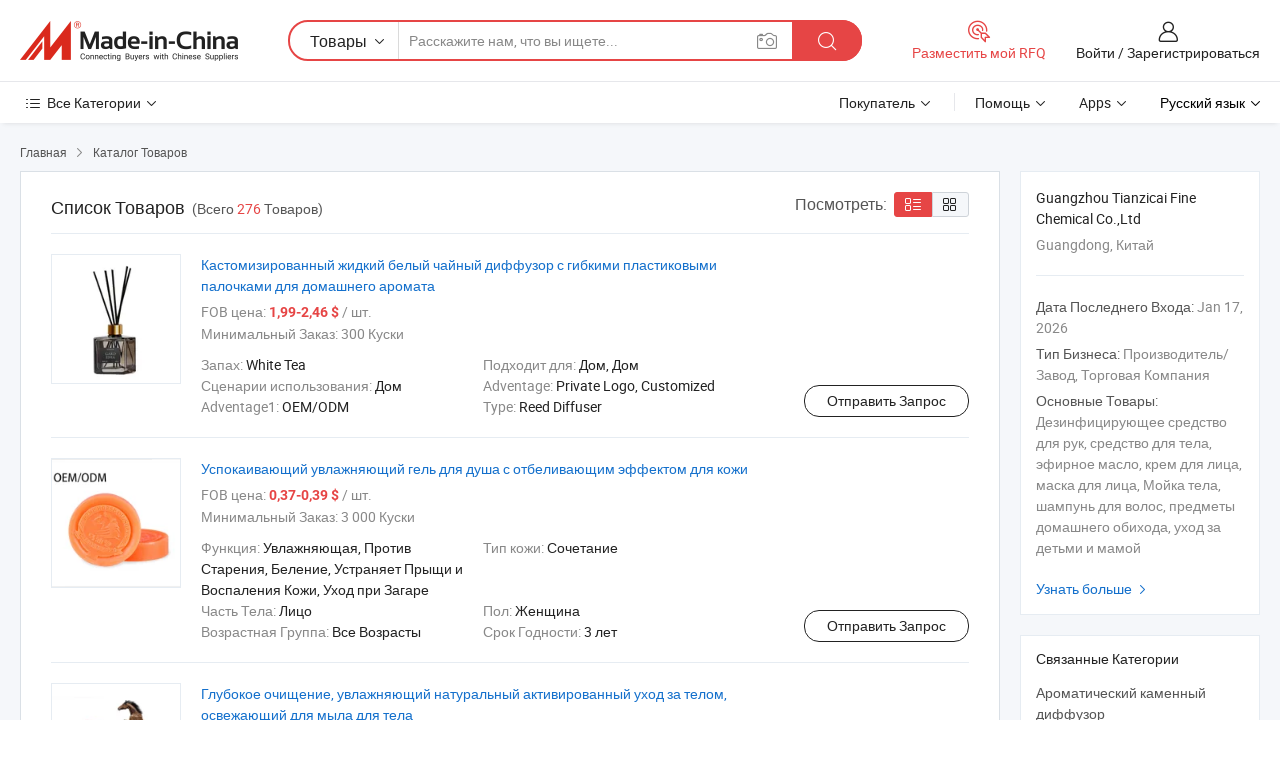

--- FILE ---
content_type: text/html;charset=UTF-8
request_url: https://ru.made-in-china.com/co_tianzicai/product_group_s_s_1.html
body_size: 20028
content:
<!DOCTYPE HTML>
<html lang="ru">
<head>
    <meta content="text/html; charset=utf-8" http-equiv="Content-Type" />
	<link rel="dns-prefetch" href="//www.micstatic.com">
    <link rel="dns-prefetch" href="//image.made-in-china.com">
    <link rel="dns-prefetch" href="//www.made-in-china.com">
    <link rel="dns-prefetch" href="//pylon.micstatic.com">
    <link rel="dns-prefetch" href="//expo.made-in-china.com">
    <link rel="dns-prefetch" href="//world.made-in-china.com">
    <link rel="dns-prefetch" href="//pic.made-in-china.com">
    <link rel="dns-prefetch" href="//fa.made-in-china.com">
    <meta http-equiv="X-UA-Compatible" content="IE=Edge, chrome=1" />
    <meta name="renderer" content="webkit" />
            <title>Ароматический каменный диффузор, Диффузор из ротанговой палочки от китайских производителей - Guangzhou Tianzicai Fine Chemical Co.,Ltd страница 1.</title>
            <meta name="Keywords" content="Guangzhou Tianzicai Fine Chemical Co.,Ltd, Ароматический каменный диффузор, Диффузор из ротанговой палочки, Ароматическая Свеча" />
                        <meta name="Description" content="Китай Ароматический каменный диффузор, Диффузор из ротанговой палочки, Ароматическая Свеча, предлагаемый китайским производителем и поставщиком -Guangzhou Tianzicai Fine Chemical Co.,Ltd, страница1" />
                <link rel="canonical" href="https://ru.made-in-china.com/co_tianzicai/product_group_s_s_1.html"/>
                <link rel="next" href="https://ru.made-in-china.com/co_tianzicai/product_group_s_s_2.html"/>
    <link rel="stylesheet" type="text/css" href="https://www.micstatic.com/common/css/global_bdef139a.css" media="all">
    <link rel="stylesheet" type="text/css" href="https://www.micstatic.com/athena/css/free-2017/global_c7e13990.css" media="all">
    <link rel="stylesheet" type="text/css" href="https://www.micstatic.com/common/js/assets/artDialog/2.0.0/skins/default_9d77dce2.css" />
    <link rel="stylesheet" href="https://www.micstatic.com/athena/css/free-2017/list_5cd8ef94.css">
    <link rel="stylesheet" type="text/css" href="https://www.micstatic.com/athena/css/free-2017/list-mlan_0e27595d.css" media="all"/>
    <!--[if IE]>
<script type="text/javascript" src="https://www.micstatic.com/common/js/libs/json2/json2_fad58c0e.js" charset="utf-8" ></script><![endif]-->
<script type="text/javascript" src="https://www.micstatic.com/common/js/libs/jquery_2ad57377.js" charset="utf-8" ></script><script type="text/javascript" src="https://www.micstatic.com/common/js/libs/class.0.3.2_2c7a4288.js" charset="utf-8" ></script><!-- Polyfill Code Begin --><script chaset="utf-8" type="text/javascript" src="https://www.micstatic.com/polyfill/polyfill-simplify_eb12d58d.js"></script><!-- Polyfill Code End --></head>
<body class="res-wrapper" probe-clarity="false" >
    <div style="position:absolute;top:0;left:0;width:1px;height:1px;overflow:hidden">
        <img src="//stat.made-in-china.com/event/rec.gif?type=0&data=%7B%22layout%22%3A%22-1%22%2C%22ct%22%3A%222%22%2C%22pos%22%3A0%2C%22random%22%3A%220%22%2C%22c%22%3A%223%22%2C%22cats%22%3A%5B%7B%22id%22%3A%221242010000%22%2C%22f%22%3A1%7D%2C%7B%22id%22%3A%221242040000%22%2C%22f%22%3A1%7D%2C%7B%22id%22%3A%221242050000%22%2C%22f%22%3A1%7D%2C%7B%22id%22%3A%221802030000%22%2C%22f%22%3A1%7D%2C%7B%22id%22%3A%221830060000%22%2C%22f%22%3A1%7D%2C%7B%22id%22%3A%221830140000%22%2C%22f%22%3A1%7D%2C%7B%22id%22%3A%221830240000%22%2C%22f%22%3A1%7D%2C%7B%22id%22%3A%221837020000%22%2C%22f%22%3A1%7D%2C%7B%22id%22%3A%221837050000%22%2C%22f%22%3A1%7D%2C%7B%22id%22%3A%221847010000%22%2C%22f%22%3A1%7D%2C%7B%22id%22%3A%221847070000%22%2C%22f%22%3A1%7D%5D%7D&st=1769089161818"/>
    </div>
    <input id="rfqClickData" type="hidden" value="type=2&data=%7B%22layout%22%3A%22-1%22%2C%22ct%22%3A%222%22%2C%22pos%22%3A0%2C%22random%22%3A%220%22%2C%22c%22%3A%223%22%2C%22cats%22%3A%5B%7B%22id%22%3A%221242010000%22%2C%22f%22%3A1%7D%2C%7B%22id%22%3A%221242040000%22%2C%22f%22%3A1%7D%2C%7B%22id%22%3A%221242050000%22%2C%22f%22%3A1%7D%2C%7B%22id%22%3A%221802030000%22%2C%22f%22%3A1%7D%2C%7B%22id%22%3A%221830060000%22%2C%22f%22%3A1%7D%2C%7B%22id%22%3A%221830140000%22%2C%22f%22%3A1%7D%2C%7B%22id%22%3A%221830240000%22%2C%22f%22%3A1%7D%2C%7B%22id%22%3A%221837020000%22%2C%22f%22%3A1%7D%2C%7B%22id%22%3A%221837050000%22%2C%22f%22%3A1%7D%2C%7B%22id%22%3A%221847010000%22%2C%22f%22%3A1%7D%2C%7B%22id%22%3A%221847070000%22%2C%22f%22%3A1%7D%5D%7D&st=1769089161818&rfqc=1" />
    <input id="rootpath" type="hidden" value="" />
    <input type="hidden" id="loginUserName" value="tianzicai"/>
    <input type="hidden" id="enHomeUrl" value="$enHomeUrl"/>
    <input type="hidden" id="pureFreeUrlType" value="$pureFreeUrlType"/>
    <input type="hidden" name="user_behavior_trace_id" id="user_behavior_trace_id" value="1jfiusmcf2ddn"/>
        <input type="hidden" id="contactUrlParam" value="?plant=ru&from=shrom&type=down&page=p_list">
    <div id="header" ></div>
<script>
    function headerMlanInit() {
        const funcName = 'headerMlan';
        const app = new window[funcName]({target: document.getElementById('header'), props: {props: {"pageType":18,"logoTitle":"Производители и поставщики","logoUrl":null,"base":{"buyerInfo":{"service":"Услуги","newUserGuide":"Гид для новичков","auditReport":"Audited Suppliers' Reports","meetSuppliers":"Meet Suppliers","onlineTrading":"Secured Trading Service","buyerCenter":"Центр покупателей","contactUs":"Связаться с Нами","search":"Поиск","prodDirectory":"Каталог Товаров","supplierDiscover":"Supplier Discover","sourcingRequest":"Разместить Запрос на Поставку","quickLinks":"Quick Links","myFavorites":"Мое Избранное","visitHistory":"История Браузера","buyer":"Покупатель","blog":"Бизнес-информация"},"supplierInfo":{"supplier":"Поставщик","joinAdvance":"加入高级会员","tradeServerMarket":"外贸服务市场","memberHome":"外贸e家","cloudExpo":"Smart Expo云展会","onlineTrade":"交易服务","internationalLogis":"国际物流","northAmericaBrandSailing":"北美全渠道出海","micDomesticTradeStation":"中国制造网内贸站"},"helpInfo":{"whyMic":"Why Made-in-China.com","auditSupplierWay":"Как мы проводим аудит поставщиков","securePaymentWay":"Как мы обеспечиваем оплату","submitComplaint":"Подать жалобу","contactUs":"Связаться с Нами","faq":"Вопросы-Ответы","help":"Помощь"},"appsInfo":{"downloadApp":"Скачать App!","forBuyer":"Для покупателя","forSupplier":"Для поставщика","exploreApp":"Исследовать эксклюзивные скидки в App","apps":"Apps"},"languages":[{"lanCode":0,"simpleName":"en","name":"English","value":"https://tianzicai.en.made-in-china.com/product-list-1.html"},{"lanCode":5,"simpleName":"es","name":"Español","value":"https://es.made-in-china.com/co_tianzicai/product_group_s_s_1.html"},{"lanCode":4,"simpleName":"pt","name":"Português","value":"https://pt.made-in-china.com/co_tianzicai/product_group_s_s_1.html"},{"lanCode":2,"simpleName":"fr","name":"Français","value":"https://fr.made-in-china.com/co_tianzicai/product_group_s_s_1.html"},{"lanCode":3,"simpleName":"ru","name":"Русский язык","value":"https://ru.made-in-china.com/co_tianzicai/product_group_s_s_1.html"},{"lanCode":8,"simpleName":"it","name":"Italiano","value":"https://it.made-in-china.com/co_tianzicai/product_group_s_s_1.html"},{"lanCode":6,"simpleName":"de","name":"Deutsch","value":"https://de.made-in-china.com/co_tianzicai/product_group_s_s_1.html"},{"lanCode":7,"simpleName":"nl","name":"Nederlands","value":"https://nl.made-in-china.com/co_tianzicai/product_group_s_s_1.html"},{"lanCode":9,"simpleName":"sa","name":"العربية","value":"https://sa.made-in-china.com/co_tianzicai/product_group_s_s_1.html"},{"lanCode":11,"simpleName":"kr","name":"한국어","value":"https://kr.made-in-china.com/co_tianzicai/product_group_s_s_1.html"},{"lanCode":10,"simpleName":"jp","name":"日本語","value":"https://jp.made-in-china.com/co_tianzicai/product_group_s_s_1.html"},{"lanCode":12,"simpleName":"hi","name":"हिन्दी","value":"https://hi.made-in-china.com/co_tianzicai/product_group_s_s_1.html"},{"lanCode":13,"simpleName":"th","name":"ภาษาไทย","value":"https://th.made-in-china.com/co_tianzicai/product_group_s_s_1.html"},{"lanCode":14,"simpleName":"tr","name":"Türkçe","value":"https://tr.made-in-china.com/co_tianzicai/product_group_s_s_1.html"},{"lanCode":15,"simpleName":"vi","name":"Tiếng Việt","value":"https://vi.made-in-china.com/co_tianzicai/product_group_s_s_1.html"},{"lanCode":16,"simpleName":"id","name":"Bahasa Indonesia","value":"https://id.made-in-china.com/co_tianzicai/product_group_s_s_1.html"}],"showMlan":true,"showRules":false,"rules":"Rules","language":"ru","menu":"Меню","subTitle":null,"subTitleLink":null,"stickyInfo":null},"categoryRegion":{"categories":"Все Категории","categoryList":[{"name":"Сельское Хозяйство и Пища","value":"https://ru.made-in-china.com/category1_Agriculture-Food/Agriculture-Food_usssssssss.html","catCode":"1000000000"},{"name":"Одежда и Аксессуары","value":"https://ru.made-in-china.com/category1_Apparel-Accessories/Apparel-Accessories_uussssssss.html","catCode":"1100000000"},{"name":"Искусство и Ремесла","value":"https://ru.made-in-china.com/category1_Arts-Crafts/Arts-Crafts_uyssssssss.html","catCode":"1200000000"},{"name":"Автозапчасти и Аксессуары","value":"https://ru.made-in-china.com/category1_Auto-Motorcycle-Parts-Accessories/Auto-Motorcycle-Parts-Accessories_yossssssss.html","catCode":"2900000000"},{"name":"Сумки, Футляры и Коробки","value":"https://ru.made-in-china.com/category1_Bags-Cases-Boxes/Bags-Cases-Boxes_yhssssssss.html","catCode":"2600000000"},{"name":"Химическая Промышленность","value":"https://ru.made-in-china.com/category1_Chemicals/Chemicals_uissssssss.html","catCode":"1300000000"},{"name":"Компьютерные Товары","value":"https://ru.made-in-china.com/category1_Computer-Products/Computer-Products_iissssssss.html","catCode":"3300000000"},{"name":"Строительство и Отделка","value":"https://ru.made-in-china.com/category1_Construction-Decoration/Construction-Decoration_ugssssssss.html","catCode":"1500000000"},{"name":"Бытовая Электроника","value":"https://ru.made-in-china.com/category1_Consumer-Electronics/Consumer-Electronics_unssssssss.html","catCode":"1400000000"},{"name":"Электротехника и Электроника","value":"https://ru.made-in-china.com/category1_Electrical-Electronics/Electrical-Electronics_uhssssssss.html","catCode":"1600000000"},{"name":"Мебель","value":"https://ru.made-in-china.com/category1_Furniture/Furniture_yessssssss.html","catCode":"2700000000"},{"name":"Здоровье и Медицина","value":"https://ru.made-in-china.com/category1_Health-Medicine/Health-Medicine_uessssssss.html","catCode":"1700000000"},{"name":"Промышленное Оборудование и Компоненты","value":"https://ru.made-in-china.com/category1_Industrial-Equipment-Components/Industrial-Equipment-Components_inssssssss.html","catCode":"3400000000"},{"name":"Инструменты и Измерительные Приборы","value":"https://ru.made-in-china.com/category1_Instruments-Meters/Instruments-Meters_igssssssss.html","catCode":"3500000000"},{"name":"Легкая промышленность и товары повседневного спроса","value":"https://ru.made-in-china.com/category1_Light-Industry-Daily-Use/Light-Industry-Daily-Use_urssssssss.html","catCode":"1800000000"},{"name":"Светильники и Освещение","value":"https://ru.made-in-china.com/category1_Lights-Lighting/Lights-Lighting_isssssssss.html","catCode":"3000000000"},{"name":"Машины Для Производства и Обработки","value":"https://ru.made-in-china.com/category1_Manufacturing-Processing-Machinery/Manufacturing-Processing-Machinery_uossssssss.html","catCode":"1900000000"},{"name":"Металлургия, Полезные Ископаемые и Энергетика","value":"https://ru.made-in-china.com/category1_Metallurgy-Mineral-Energy/Metallurgy-Mineral-Energy_ysssssssss.html","catCode":"2000000000"},{"name":"Канцелярские Товары","value":"https://ru.made-in-china.com/category1_Office-Supplies/Office-Supplies_yrssssssss.html","catCode":"2800000000"},{"name":"Упаковка и Полиграфия","value":"https://ru.made-in-china.com/category1_Packaging-Printing/Packaging-Printing_ihssssssss.html","catCode":"3600000000"},{"name":"Безопасность и Защита","value":"https://ru.made-in-china.com/category1_Security-Protection/Security-Protection_ygssssssss.html","catCode":"2500000000"},{"name":"Услуги","value":"https://ru.made-in-china.com/category1_Service/Service_ynssssssss.html","catCode":"2400000000"},{"name":"Спортивные Товары и Отдых","value":"https://ru.made-in-china.com/category1_Sporting-Goods-Recreation/Sporting-Goods-Recreation_iussssssss.html","catCode":"3100000000"},{"name":"Текстиль","value":"https://ru.made-in-china.com/category1_Textile/Textile_yussssssss.html","catCode":"2100000000"},{"name":"Инструменты и Крепёжные Изделия","value":"https://ru.made-in-china.com/category1_Tools-Hardware/Tools-Hardware_iyssssssss.html","catCode":"3200000000"},{"name":"Игрушки","value":"https://ru.made-in-china.com/category1_Toys/Toys_yyssssssss.html","catCode":"2200000000"},{"name":"Транспорт","value":"https://ru.made-in-china.com/category1_Transportation/Transportation_yissssssss.html","catCode":"2300000000"}],"more":"Больше"},"searchRegion":{"show":false,"lookingFor":"Расскажите нам, что вы ищете...","homeUrl":"//ru.made-in-china.com","products":"Товары","suppliers":"Поставщики","auditedFactory":"Audited Factory","uploadImage":"Загрузить изображение","max20MbPerImage":"Максимум 20 МБ на изображение","yourRecentKeywords":"Ваши последние ключевые слова","clearHistory":"Очистить Историю","popularSearches":"Похожие Поиски","relatedSearches":"Больше","more":null,"maxSizeErrorMsg":"Загрузка не удалась. Максимальный размер изображения 20 МБ.","noNetworkErrorMsg":"Нет сетевого подключения. Пожалуйста, проверьте настройки сети и попробуйте снова.","uploadFailedErrorMsg":"Загрузка не удалась. Неверный формат изображения. Поддерживаемые форматы: JPG, PNG, BMP.","relatedList":null,"relatedTitle":null,"relatedTitleLink":null,"formParams":null,"mlanFormParams":{"keyword":null,"inputkeyword":null,"type":null,"currentTab":null,"currentPage":null,"currentCat":null,"currentRegion":null,"currentProp":null,"submitPageUrl":null,"parentCat":null,"otherSearch":null,"currentAllCatalogCodes":null,"sgsMembership":null,"memberLevel":null,"topOrder":null,"size":null,"more":"больше","less":"less","staticUrl50":null,"staticUrl10":null,"staticUrl30":null,"condition":"0","conditionParamsList":[{"condition":"0","conditionName":null,"action":"https://ru.made-in-china.com/quality-china-product/middleSearch","searchUrl":null,"inputPlaceholder":null},{"condition":"1","conditionName":null,"action":"/companySearch?keyword=#word#","searchUrl":null,"inputPlaceholder":null}]},"enterKeywordTips":"Введите ключевое слово по крайней мере для вашего поиска.","openMultiSearch":false},"frequentRegion":{"rfq":{"rfq":"Разместить мой RFQ","searchRfq":"Search RFQs","acquireRfqHover":"Расскажите нам, что вам нужно, и попробуйте простой способ получить цитаты !","searchRfqHover":"Discover quality RFQs and connect with big-budget buyers"},"account":{"account":"Аккаунт","signIn":"Войти","join":"Зарегистрироваться","newUser":"Новый Пользователь","joinFree":"Зарегистрироваться","or":"Или","socialLogin":"Нажимая «Зарегистрироваться», «Войти» или «Продолжить» с Facebook, Linkedin, Twitter, Google, %s, я принимаю %sUser Agreement%s и %sPrivacy Policy%s","message":"Сообщения","quotes":"Цитаты","orders":"Заказы","favorites":"Избранное","visitHistory":"История Браузера","postSourcingRequest":"Разместить Запрос на Поставку","hi":"Здравствуйте","signOut":"Выйти","manageProduct":"Управление Продуктами","editShowroom":"Редактировать выставочный зал","username":"","userType":null,"foreignIP":true,"currentYear":2026,"userAgreement":"Пользовательское соглашение","privacyPolicy":"Политика конфиденциальности"},"message":{"message":"Сообщения","signIn":"Войти","join":"Зарегистрироваться","newUser":"Новый Пользователь","joinFree":"Зарегистрироваться","viewNewMsg":"Sign in to view the new messages","inquiry":"Запросы","rfq":"RFQs","awaitingPayment":"Awaiting payments","chat":"Чат","awaitingQuotation":"Ожидание котировок"},"cart":{"cart":"Корзина запросов"}},"busiRegion":null,"previewRegion":null}}});
		const hoc=o=>(o.__proto__.$get=function(o){return this.$$.ctx[this.$$.props[o]]},o.__proto__.$getKeys=function(){return Object.keys(this.$$.props)},o.__proto__.$getProps=function(){return this.$get("props")},o.__proto__.$setProps=function(o){var t=this.$getKeys(),s={},p=this;t.forEach(function(o){s[o]=p.$get(o)}),s.props=Object.assign({},s.props,o),this.$set(s)},o.__proto__.$help=function(){console.log("\n            $set(props): void             | 设置props的值\n            $get(key: string): any        | 获取props指定key的值\n            $getKeys(): string[]          | 获取props所有key\n            $getProps(): any              | 获取props里key为props的值（适用nail）\n            $setProps(params: any): void  | 设置props里key为props的值（适用nail）\n            $on(ev, callback): func       | 添加事件监听，返回移除事件监听的函数\n            $destroy(): void              | 销毁组件并触发onDestroy事件\n        ")},o);
        window[`${funcName}Api`] = hoc(app);
    };
</script><script type="text/javascript" crossorigin="anonymous" onload="headerMlanInit()" src="https://www.micstatic.com/nail/pc/header-mlan_6f301846.js"></script>    <div class="page">
        <div class="grid">
<script class="J-mlan-config" type="text/data-lang" data-lang="ru">
        {
            "keywordRequired": "Введите ключевое слово по крайней мере для вашего поиска."
        }

</script><div class="page-product-list">
  <div class="list-wrapper cf">
    <div class="main-wrap">
      <div class="main">
        <input type="hidden" id="sensor_pg_v" value="cid:hOpaXsRUYrHn,p:1,tp:104,stp:10402"/>
        <div class="crumb">
    <span>
                    <a rel="nofollow" href="//ru.made-in-china.com/">
                    <span>Главная</span>
        </a>
    </span>
    <i class="micon">&#xe008;</i>
    <span>
                                <a href="https://ru.made-in-china.com/html/category.html">
                            <span>Каталог Товаров</span>
            </a>
            </span>
    </div>
        <div class="main-block product-list J-product-list">
          <div class="main-block-title">
            <div class="title-wrap">
                <h1>Список Товаров</h1>
                <span class="total">
                                                                                            (Всего <span class="num">276</span> Товаров)
                                    </span>
            </div>
            <div class="refine-sort">
              <div class="list-switch">
                <span class="text">Посмотреть: </span>
                <span class="list-switch-types">
                    <a href="javascript:void(0);" rel="nofollow" class="list-switch-btn list-switch-btn-left J-switch-btn selected">
                      <i class="ob-icon icon-list"></i>
                      <div class="tip arrow-bottom tip-switch-list">
                         <div class="tip-con">
                             <p class="tip-para">Просмотр Списка</p>
                         </div>
                         <span class="arrow arrow-out">
                             <span class="arrow arrow-in"></span>
                         </span>
                     </div>
                    </a>
                    <a href="javascript:void(0);" rel="nofollow" class="list-switch-btn list-switch-btn-right J-switch-btn">
                      <i class="ob-icon icon-gallery"></i>
                      <div class="tip arrow-bottom tip-switch-gallery">
                         <div class="tip-con">
                             <p class="tip-para">Просмотр Галереи</p>
                         </div>
                         <span class="arrow arrow-out">
                             <span class="arrow arrow-in"></span>
                         </span>
                      </div>
                    </a>
				        </span>
              </div>
            </div>
          </div>
          <div class="main-block-wrap">
                          <div class="prod-item-wrap">
                                                  <div class="prod-item">
                    <div class="prod-pic">
                      <div class="img-wp">
                        <div class="hv-align-inner">
                          <a href="https://ru.made-in-china.com/co_tianzicai/product_Customized-Liquid-White-Tea-Reed-Diffuser-Stick-Flexible-Plastic-Home-Fragrance-Perfume_ysinsghrng.html"
                             ads-data="st:8,pdid:yJlUhImxvPko,pcid:hOpaXsRUYrHn,a:1">
                                                          <img src="//www.micstatic.com/athena/img/transparent.png"
                                data-original="//image.made-in-china.com/2f1j00ezAopbEFlcks/Customized-Liquid-White-Tea-Reed-Diffuser-Stick-Flexible-Plastic-Home-Fragrance-Perfume.jpg" alt="Кастомизированный жидкий белый чайный диффузор с гибкими пластиковыми палочками для домашнего аромата"
                                title="Кастомизированный жидкий белый чайный диффузор с гибкими пластиковыми палочками для домашнего аромата">
                                                      </a>
                        </div>
                      </div>
                    </div>
                    <div class="prod-txt-wrap">
                      <div class="prod-name">
                        <a href="https://ru.made-in-china.com/co_tianzicai/product_Customized-Liquid-White-Tea-Reed-Diffuser-Stick-Flexible-Plastic-Home-Fragrance-Perfume_ysinsghrng.html"
                           title="Кастомизированный жидкий белый чайный диффузор с гибкими пластиковыми палочками для домашнего аромата"
                           ads-data="st:1,pdid:yJlUhImxvPko,pcid:hOpaXsRUYrHn,a:1">
                          Кастомизированный жидкий белый чайный диффузор с гибкими пластиковыми палочками для домашнего аромата
                        </a>
                      </div>
                                              <div class="prod-fob">
                          <span>FOB цена:</span> <strong>1,99-2,46 $</strong> / шт.
                        </div>
                                                                    <div class="prod-ord">
                          <span>Минимальный Заказ:</span> 300 Куски
                        </div>
                                                                  <div class="prod-params">
                            <ul class="prod-list">
                                                                    <li>Запах: <span class="prod-val">White Tea</span>
                                    </li>
                                                                    <li>Подходит для: <span class="prod-val">Дом, Дом</span>
                                    </li>
                                                                    <li>Сценарии использования: <span class="prod-val">Дом</span>
                                    </li>
                                                                    <li>Adventage: <span class="prod-val">Private Logo, Customized</span>
                                    </li>
                                                                    <li>Adventage1: <span class="prod-val">OEM/ODM</span>
                                    </li>
                                                                    <li>Type: <span class="prod-val">Reed Diffuser</span>
                                    </li>
                                                            </ul>
                        </div>
                  </div>
                                          <div class="prod-act">
                        <a href="//www.made-in-china.com/sendInquiry/prod_yJlUhImxvPko_hOpaXsRUYrHn.html?plant=ru&from=shrom&type=down&page=p_list"
                                                       target="_blank" rel="nofollow"
                                                       class="btn btn-main btn-small"
                                                       ads-data="st:5,pdid:yJlUhImxvPko,pcid:hOpaXsRUYrHn,a:1">
                          Отправить Запрос </a>
                      </div>
                                      </div>
                                  <div class="prod-item">
                    <div class="prod-pic">
                      <div class="img-wp">
                        <div class="hv-align-inner">
                          <a href="https://ru.made-in-china.com/co_tianzicai/product_Soothing-Moisture-Body-Bath-Care-Refreshing-Skin-Whitening-Liquid-Soap-Sport-Shower-Gel_uoregughog.html"
                             ads-data="st:8,pdid:qdKAfZVvGNkc,pcid:hOpaXsRUYrHn,a:1">
                                                          <img src="//www.micstatic.com/athena/img/transparent.png"
                                data-original="//image.made-in-china.com/2f1j00NmnhBECtwFcq/Soothing-Moisture-Body-Bath-Care-Refreshing-Skin-Whitening-Liquid-Soap-Sport-Shower-Gel.jpg" alt="Успокаивающий увлажняющий гель для душа с отбеливающим эффектом для кожи"
                                title="Успокаивающий увлажняющий гель для душа с отбеливающим эффектом для кожи">
                                                      </a>
                        </div>
                      </div>
                    </div>
                    <div class="prod-txt-wrap">
                      <div class="prod-name">
                        <a href="https://ru.made-in-china.com/co_tianzicai/product_Soothing-Moisture-Body-Bath-Care-Refreshing-Skin-Whitening-Liquid-Soap-Sport-Shower-Gel_uoregughog.html"
                           title="Успокаивающий увлажняющий гель для душа с отбеливающим эффектом для кожи"
                           ads-data="st:1,pdid:qdKAfZVvGNkc,pcid:hOpaXsRUYrHn,a:1">
                          Успокаивающий увлажняющий гель для душа с отбеливающим эффектом для кожи
                        </a>
                      </div>
                                              <div class="prod-fob">
                          <span>FOB цена:</span> <strong>0,37-0,39 $</strong> / шт.
                        </div>
                                                                    <div class="prod-ord">
                          <span>Минимальный Заказ:</span> 3 000 Куски
                        </div>
                                                                  <div class="prod-params">
                            <ul class="prod-list">
                                                                    <li>Функция: <span class="prod-val">Увлажняющая, Против Старения, Беление, Устраняет Прыщи и Воспаления Кожи, Уход при Загаре</span>
                                    </li>
                                                                    <li>Тип кожи: <span class="prod-val">Сочетание</span>
                                    </li>
                                                                    <li>Часть Тела: <span class="prod-val">Лицо</span>
                                    </li>
                                                                    <li>Пол: <span class="prod-val">Женщина</span>
                                    </li>
                                                                    <li>Возрастная Группа: <span class="prod-val">Все Возрасты</span>
                                    </li>
                                                                    <li>Срок Годности: <span class="prod-val">3 лет</span>
                                    </li>
                                                            </ul>
                        </div>
                  </div>
                                          <div class="prod-act">
                        <a href="//www.made-in-china.com/sendInquiry/prod_qdKAfZVvGNkc_hOpaXsRUYrHn.html?plant=ru&from=shrom&type=down&page=p_list"
                                                       target="_blank" rel="nofollow"
                                                       class="btn btn-main btn-small"
                                                       ads-data="st:5,pdid:qdKAfZVvGNkc,pcid:hOpaXsRUYrHn,a:1">
                          Отправить Запрос </a>
                      </div>
                                      </div>
                                  <div class="prod-item">
                    <div class="prod-pic">
                      <div class="img-wp">
                        <div class="hv-align-inner">
                          <a href="https://ru.made-in-china.com/co_tianzicai/product_Deep-Cleansing-Moisturizing-Natural-Activated-Body-Bath-Care-Refreshing-for-Body-Soap_uoreghhnog.html"
                             ads-data="st:8,pdid:iZXAeFhbijcq,pcid:hOpaXsRUYrHn,a:1">
                                                          <img src="//www.micstatic.com/athena/img/transparent.png"
                                data-original="//image.made-in-china.com/2f1j00gwjlMRbCGOqn/Deep-Cleansing-Moisturizing-Natural-Activated-Body-Bath-Care-Refreshing-for-Body-Soap.jpg" alt="Глубокое очищение, увлажняющий натуральный активированный уход за телом, освежающий для мыла для тела"
                                title="Глубокое очищение, увлажняющий натуральный активированный уход за телом, освежающий для мыла для тела">
                                                      </a>
                        </div>
                      </div>
                    </div>
                    <div class="prod-txt-wrap">
                      <div class="prod-name">
                        <a href="https://ru.made-in-china.com/co_tianzicai/product_Deep-Cleansing-Moisturizing-Natural-Activated-Body-Bath-Care-Refreshing-for-Body-Soap_uoreghhnog.html"
                           title="Глубокое очищение, увлажняющий натуральный активированный уход за телом, освежающий для мыла для тела"
                           ads-data="st:1,pdid:iZXAeFhbijcq,pcid:hOpaXsRUYrHn,a:1">
                          Глубокое очищение, увлажняющий натуральный активированный уход за телом, освежающий для мыла для тела
                        </a>
                      </div>
                                              <div class="prod-fob">
                          <span>FOB цена:</span> <strong>0,37-0,39 $</strong> / шт.
                        </div>
                                                                    <div class="prod-ord">
                          <span>Минимальный Заказ:</span> 3 000 Куски
                        </div>
                                                                  <div class="prod-params">
                            <ul class="prod-list">
                                                                    <li>Функция: <span class="prod-val">Увлажняющая, Против Старения, Беление, Устраняет Прыщи и Воспаления Кожи, Уход при Загаре</span>
                                    </li>
                                                                    <li>Тип кожи: <span class="prod-val">Сочетание</span>
                                    </li>
                                                                    <li>Часть Тела: <span class="prod-val">Лицо</span>
                                    </li>
                                                                    <li>Пол: <span class="prod-val">Женщина</span>
                                    </li>
                                                                    <li>Возрастная Группа: <span class="prod-val">Все Возрасты</span>
                                    </li>
                                                                    <li>Срок Годности: <span class="prod-val">3 лет</span>
                                    </li>
                                                            </ul>
                        </div>
                  </div>
                                          <div class="prod-act">
                        <a href="//www.made-in-china.com/sendInquiry/prod_iZXAeFhbijcq_hOpaXsRUYrHn.html?plant=ru&from=shrom&type=down&page=p_list"
                                                       target="_blank" rel="nofollow"
                                                       class="btn btn-main btn-small"
                                                       ads-data="st:5,pdid:iZXAeFhbijcq,pcid:hOpaXsRUYrHn,a:1">
                          Отправить Запрос </a>
                      </div>
                                      </div>
                                  <div class="prod-item">
                    <div class="prod-pic">
                      <div class="img-wp">
                        <div class="hv-align-inner">
                          <a href="https://ru.made-in-china.com/co_tianzicai/product_MSDS-Approved-Anti-Puffiness-Fragrance-Hemp-Beard-Pure-Cosmetic-Virgin-Coconut-Massage-Essential-Oil-New_uorrhgsyog.html"
                             ads-data="st:8,pdid:pwyTkdoDkNWQ,pcid:hOpaXsRUYrHn,a:1">
                                                          <img src="//www.micstatic.com/athena/img/transparent.png"
                                data-original="//image.made-in-china.com/2f1j00wmbWtlTPkJqS/MSDS-Approved-Anti-Puffiness-Fragrance-Hemp-Beard-Pure-Cosmetic-Virgin-Coconut-Massage-Essential-Oil-New.jpg" alt="Утвержденное МСДС масло для бороды против отечности с ароматом конопли, чистое косметическое масло, экстракт кокоса для массажа"
                                title="Утвержденное МСДС масло для бороды против отечности с ароматом конопли, чистое косметическое масло, экстракт кокоса для массажа">
                                                      </a>
                        </div>
                      </div>
                    </div>
                    <div class="prod-txt-wrap">
                      <div class="prod-name">
                        <a href="https://ru.made-in-china.com/co_tianzicai/product_MSDS-Approved-Anti-Puffiness-Fragrance-Hemp-Beard-Pure-Cosmetic-Virgin-Coconut-Massage-Essential-Oil-New_uorrhgsyog.html"
                           title="Утвержденное МСДС масло для бороды против отечности с ароматом конопли, чистое косметическое масло, экстракт кокоса для массажа"
                           ads-data="st:1,pdid:pwyTkdoDkNWQ,pcid:hOpaXsRUYrHn,a:1">
                          Утвержденное МСДС масло для бороды против отечности с ароматом конопли, чистое косметическое масло, экстракт кокоса для массажа
                        </a>
                      </div>
                                              <div class="prod-fob">
                          <span>FOB цена:</span> <strong>1,00-1,16 $</strong> / шт.
                        </div>
                                                                    <div class="prod-ord">
                          <span>Минимальный Заказ:</span> 100 Куски
                        </div>
                                                                  <div class="prod-params">
                            <ul class="prod-list">
                                                                    <li>Тип: <span class="prod-val">Pure Essential Oil</span>
                                    </li>
                                                                    <li>Function: <span class="prod-val">Natural Formula</span>
                                    </li>
                                                                    <li>Shipment: <span class="prod-val">by Air, Express or by Sea</span>
                                    </li>
                                                                    <li>Shelf Life: <span class="prod-val">3 Yeras</span>
                                    </li>
                                                                    <li>Quality: <span class="prod-val">High Quality</span>
                                    </li>
                                                                    <li>Skin Type: <span class="prod-val">All</span>
                                    </li>
                                                            </ul>
                        </div>
                  </div>
                                          <div class="prod-act">
                        <a href="//www.made-in-china.com/sendInquiry/prod_pwyTkdoDkNWQ_hOpaXsRUYrHn.html?plant=ru&from=shrom&type=down&page=p_list"
                                                       target="_blank" rel="nofollow"
                                                       class="btn btn-main btn-small"
                                                       ads-data="st:5,pdid:pwyTkdoDkNWQ,pcid:hOpaXsRUYrHn,a:1">
                          Отправить Запрос </a>
                      </div>
                                      </div>
                                  <div class="prod-item">
                    <div class="prod-pic">
                      <div class="img-wp">
                        <div class="hv-align-inner">
                          <a href="https://ru.made-in-china.com/co_tianzicai/product_Private-Label-Moustache-Essence-Oil-Beard-Growth-Oil-OEM-Beard-Oil_yuyouhieug.html"
                             ads-data="st:8,pdid:StwRoaTGsUkz,pcid:hOpaXsRUYrHn,a:1">
                                                          <img src="//www.micstatic.com/athena/img/transparent.png"
                                data-original="//image.made-in-china.com/2f1j00GmHcbRdykpkS/Private-Label-Moustache-Essence-Oil-Beard-Growth-Oil-OEM-Beard-Oil.jpg" alt="Эссенция масла для усов, масло для роста бороды, OEM масло для бороды"
                                title="Эссенция масла для усов, масло для роста бороды, OEM масло для бороды">
                                                      </a>
                        </div>
                      </div>
                    </div>
                    <div class="prod-txt-wrap">
                      <div class="prod-name">
                        <a href="https://ru.made-in-china.com/co_tianzicai/product_Private-Label-Moustache-Essence-Oil-Beard-Growth-Oil-OEM-Beard-Oil_yuyouhieug.html"
                           title="Эссенция масла для усов, масло для роста бороды, OEM масло для бороды"
                           ads-data="st:1,pdid:StwRoaTGsUkz,pcid:hOpaXsRUYrHn,a:1">
                          Эссенция масла для усов, масло для роста бороды, OEM масло для бороды
                        </a>
                      </div>
                                              <div class="prod-fob">
                          <span>FOB цена:</span> <strong>1,32-1,52 $</strong> / шт.
                        </div>
                                                                    <div class="prod-ord">
                          <span>Минимальный Заказ:</span> 100 Куски
                        </div>
                                                                  <div class="prod-params">
                            <ul class="prod-list">
                                                                    <li>Гарантия: <span class="prod-val">Три года</span>
                                    </li>
                                                                    <li>Тип: <span class="prod-val">Масло для бороды</span>
                                    </li>
                                                                    <li>Вместимость: <span class="prod-val">30 мл</span>
                                    </li>
                                                                    <li>Color: <span class="prod-val">Customized</span>
                                    </li>
                                                                    <li>Logo: <span class="prod-val">Private Label, Customized</span>
                                    </li>
                                                                    <li>OEM and ODM: <span class="prod-val">Acceptable</span>
                                    </li>
                                                            </ul>
                        </div>
                  </div>
                                          <div class="prod-act">
                        <a href="//www.made-in-china.com/sendInquiry/prod_StwRoaTGsUkz_hOpaXsRUYrHn.html?plant=ru&from=shrom&type=down&page=p_list"
                                                       target="_blank" rel="nofollow"
                                                       class="btn btn-main btn-small"
                                                       ads-data="st:5,pdid:StwRoaTGsUkz,pcid:hOpaXsRUYrHn,a:1">
                          Отправить Запрос </a>
                      </div>
                                      </div>
                                  <div class="prod-item">
                    <div class="prod-pic">
                      <div class="img-wp">
                        <div class="hv-align-inner">
                          <a href="https://ru.made-in-china.com/co_tianzicai/product_Manufacture-Odor-Removal-Home-Air-Purifier-Aroma-Decoration-Fragrance-Reed-Stick-Diffuser_ysinsghryg.html"
                             ads-data="st:8,pdid:ynDUhYJoauWb,pcid:hOpaXsRUYrHn,a:1">
                                                          <img src="//www.micstatic.com/athena/img/transparent.png"
                                data-original="//image.made-in-china.com/2f1j00qrJbgPaKEokZ/Manufacture-Odor-Removal-Home-Air-Purifier-Aroma-Decoration-Fragrance-Reed-Stick-Diffuser.jpg" alt="Производство устройства для удаления запахов, домашний очиститель воздуха, ароматическое украшение, диффузор с ароматическими палочками"
                                title="Производство устройства для удаления запахов, домашний очиститель воздуха, ароматическое украшение, диффузор с ароматическими палочками">
                                                      </a>
                        </div>
                      </div>
                    </div>
                    <div class="prod-txt-wrap">
                      <div class="prod-name">
                        <a href="https://ru.made-in-china.com/co_tianzicai/product_Manufacture-Odor-Removal-Home-Air-Purifier-Aroma-Decoration-Fragrance-Reed-Stick-Diffuser_ysinsghryg.html"
                           title="Производство устройства для удаления запахов, домашний очиститель воздуха, ароматическое украшение, диффузор с ароматическими палочками"
                           ads-data="st:1,pdid:ynDUhYJoauWb,pcid:hOpaXsRUYrHn,a:1">
                          Производство устройства для удаления запахов, домашний очиститель воздуха, ароматическое украшение, диффузор с ароматическими палочками
                        </a>
                      </div>
                                              <div class="prod-fob">
                          <span>FOB цена:</span> <strong>1,99-2,46 $</strong> / шт.
                        </div>
                                                                    <div class="prod-ord">
                          <span>Минимальный Заказ:</span> 300 Куски
                        </div>
                                                                  <div class="prod-params">
                            <ul class="prod-list">
                                                                    <li>Запах: <span class="prod-val">White Tea</span>
                                    </li>
                                                                    <li>Подходит для: <span class="prod-val">Дом, Дом</span>
                                    </li>
                                                                    <li>Сценарии использования: <span class="prod-val">Дом</span>
                                    </li>
                                                                    <li>Adventage: <span class="prod-val">Private Logo, Customized</span>
                                    </li>
                                                                    <li>Adventage1: <span class="prod-val">OEM/ODM</span>
                                    </li>
                                                                    <li>Type: <span class="prod-val">Reed Diffuser</span>
                                    </li>
                                                            </ul>
                        </div>
                  </div>
                                          <div class="prod-act">
                        <a href="//www.made-in-china.com/sendInquiry/prod_ynDUhYJoauWb_hOpaXsRUYrHn.html?plant=ru&from=shrom&type=down&page=p_list"
                                                       target="_blank" rel="nofollow"
                                                       class="btn btn-main btn-small"
                                                       ads-data="st:5,pdid:ynDUhYJoauWb,pcid:hOpaXsRUYrHn,a:1">
                          Отправить Запрос </a>
                      </div>
                                      </div>
                                  <div class="prod-item">
                    <div class="prod-pic">
                      <div class="img-wp">
                        <div class="hv-align-inner">
                          <a href="https://ru.made-in-china.com/co_tianzicai/product_Low-Price-Factory-Supply-Liquid-Hand-Wash-Soap-Basic-Cleaning-Daily-Chemicals_uorsgyrrug.html"
                             ads-data="st:8,pdid:NOntRGkdlyhC,pcid:hOpaXsRUYrHn,a:1">
                                                          <img src="//www.micstatic.com/athena/img/transparent.png"
                                data-original="//image.made-in-china.com/2f1j00adhlKJwMSiqT/Low-Price-Factory-Supply-Liquid-Hand-Wash-Soap-Basic-Cleaning-Daily-Chemicals.jpg" alt="Низкая цена на заводское поставка жидкого мыла для рук основная очистка ежедневные химикаты"
                                title="Низкая цена на заводское поставка жидкого мыла для рук основная очистка ежедневные химикаты">
                                                      </a>
                        </div>
                      </div>
                    </div>
                    <div class="prod-txt-wrap">
                      <div class="prod-name">
                        <a href="https://ru.made-in-china.com/co_tianzicai/product_Low-Price-Factory-Supply-Liquid-Hand-Wash-Soap-Basic-Cleaning-Daily-Chemicals_uorsgyrrug.html"
                           title="Низкая цена на заводское поставка жидкого мыла для рук основная очистка ежедневные химикаты"
                           ads-data="st:1,pdid:NOntRGkdlyhC,pcid:hOpaXsRUYrHn,a:1">
                          Низкая цена на заводское поставка жидкого мыла для рук основная очистка ежедневные химикаты
                        </a>
                      </div>
                                              <div class="prod-fob">
                          <span>FOB цена:</span> <strong>1,02-1,21 $</strong> / шт.
                        </div>
                                                                    <div class="prod-ord">
                          <span>Минимальный Заказ:</span> 3 000 Куски
                        </div>
                                                                  <div class="prod-params">
                            <ul class="prod-list">
                                                                    <li>нюх: <span class="prod-val">Натуральный аромат</span>
                                    </li>
                                                                    <li>содержащий лекарственное средство: <span class="prod-val">Немедикаментозным</span>
                                    </li>
                                                                    <li>Главный ингридиент: <span class="prod-val">Оливковое масло, Essential Oils, Aloe Vera</span>
                                    </li>
                                                                    <li>Ингредиент: <span class="prod-val">химическая</span>
                                    </li>
                                                                    <li>Вымойте Стиль: <span class="prod-val">промывочной воды</span>
                                    </li>
                                                                    <li>Возрастная группа: <span class="prod-val">Все</span>
                                    </li>
                                                            </ul>
                        </div>
                  </div>
                                          <div class="prod-act">
                        <a href="//www.made-in-china.com/sendInquiry/prod_NOntRGkdlyhC_hOpaXsRUYrHn.html?plant=ru&from=shrom&type=down&page=p_list"
                                                       target="_blank" rel="nofollow"
                                                       class="btn btn-main btn-small"
                                                       ads-data="st:5,pdid:NOntRGkdlyhC,pcid:hOpaXsRUYrHn,a:1">
                          Отправить Запрос </a>
                      </div>
                                      </div>
                                  <div class="prod-item">
                    <div class="prod-pic">
                      <div class="img-wp">
                        <div class="hv-align-inner">
                          <a href="https://ru.made-in-china.com/co_tianzicai/product_OEM-Manufacture-Hand-Soap-Natural-Fruit-Scents-Aloe-Vera-Hand-Wash_uoeyrehrgg.html"
                             ads-data="st:8,pdid:sFUTKkNbpSco,pcid:hOpaXsRUYrHn,a:1">
                                                          <img src="//www.micstatic.com/athena/img/transparent.png"
                                data-original="//image.made-in-china.com/2f1j00YFRhZypMSJqe/OEM-Manufacture-Hand-Soap-Natural-Fruit-Scents-Aloe-Vera-Hand-Wash.jpg" alt="OEM Производство жидкого мыла Натуральные фруктовые ароматы Мыло для рук с алоэ вера"
                                title="OEM Производство жидкого мыла Натуральные фруктовые ароматы Мыло для рук с алоэ вера">
                                                      </a>
                        </div>
                      </div>
                    </div>
                    <div class="prod-txt-wrap">
                      <div class="prod-name">
                        <a href="https://ru.made-in-china.com/co_tianzicai/product_OEM-Manufacture-Hand-Soap-Natural-Fruit-Scents-Aloe-Vera-Hand-Wash_uoeyrehrgg.html"
                           title="OEM Производство жидкого мыла Натуральные фруктовые ароматы Мыло для рук с алоэ вера"
                           ads-data="st:1,pdid:sFUTKkNbpSco,pcid:hOpaXsRUYrHn,a:1">
                          OEM Производство жидкого мыла Натуральные фруктовые ароматы Мыло для рук с алоэ вера
                        </a>
                      </div>
                                              <div class="prod-fob">
                          <span>FOB цена:</span> <strong>1,02-1,21 $</strong> / шт.
                        </div>
                                                                    <div class="prod-ord">
                          <span>Минимальный Заказ:</span> 3 000 Куски
                        </div>
                                                                  <div class="prod-params">
                            <ul class="prod-list">
                                                                    <li>нюх: <span class="prod-val">Натуральный аромат</span>
                                    </li>
                                                                    <li>содержащий лекарственное средство: <span class="prod-val">Немедикаментозным</span>
                                    </li>
                                                                    <li>Главный ингридиент: <span class="prod-val">Оливковое масло, Essential Oils, Aloe Vera</span>
                                    </li>
                                                                    <li>Ингредиент: <span class="prod-val">химическая</span>
                                    </li>
                                                                    <li>Вымойте Стиль: <span class="prod-val">промывочной воды</span>
                                    </li>
                                                                    <li>Возрастная группа: <span class="prod-val">Все</span>
                                    </li>
                                                            </ul>
                        </div>
                  </div>
                                          <div class="prod-act">
                        <a href="//www.made-in-china.com/sendInquiry/prod_sFUTKkNbpSco_hOpaXsRUYrHn.html?plant=ru&from=shrom&type=down&page=p_list"
                                                       target="_blank" rel="nofollow"
                                                       class="btn btn-main btn-small"
                                                       ads-data="st:5,pdid:sFUTKkNbpSco,pcid:hOpaXsRUYrHn,a:1">
                          Отправить Запрос </a>
                      </div>
                                      </div>
                                  <div class="prod-item">
                    <div class="prod-pic">
                      <div class="img-wp">
                        <div class="hv-align-inner">
                          <a href="https://ru.made-in-china.com/co_tianzicai/product_Private-Logo-Customized-Decoration-Reed-Diffuser-Stick-Flexible-Plastic-Essential-Oil-Perfume_ysyhysisgg.html"
                             ads-data="st:8,pdid:nmbRxWpUBrkP,pcid:hOpaXsRUYrHn,a:1">
                                                          <img src="//www.micstatic.com/athena/img/transparent.png"
                                data-original="//image.made-in-china.com/2f1j00EpPbnmeGAIkK/Private-Logo-Customized-Decoration-Reed-Diffuser-Stick-Flexible-Plastic-Essential-Oil-Perfume.jpg" alt="Частный логотип индивидуальное украшение диффузора с тростниковыми палочками гибкий пластиковый эфирное масло парфюм"
                                title="Частный логотип индивидуальное украшение диффузора с тростниковыми палочками гибкий пластиковый эфирное масло парфюм">
                                                      </a>
                        </div>
                      </div>
                    </div>
                    <div class="prod-txt-wrap">
                      <div class="prod-name">
                        <a href="https://ru.made-in-china.com/co_tianzicai/product_Private-Logo-Customized-Decoration-Reed-Diffuser-Stick-Flexible-Plastic-Essential-Oil-Perfume_ysyhysisgg.html"
                           title="Частный логотип индивидуальное украшение диффузора с тростниковыми палочками гибкий пластиковый эфирное масло парфюм"
                           ads-data="st:1,pdid:nmbRxWpUBrkP,pcid:hOpaXsRUYrHn,a:1">
                          Частный логотип индивидуальное украшение диффузора с тростниковыми палочками гибкий пластиковый эфирное масло парфюм
                        </a>
                      </div>
                                              <div class="prod-fob">
                          <span>FOB цена:</span> <strong>1,99-2,46 $</strong> / шт.
                        </div>
                                                                    <div class="prod-ord">
                          <span>Минимальный Заказ:</span> 300 Куски
                        </div>
                                                                  <div class="prod-params">
                            <ul class="prod-list">
                                                                    <li>Запах: <span class="prod-val">White Tea</span>
                                    </li>
                                                                    <li>Подходит для: <span class="prod-val">Дом</span>
                                    </li>
                                                                    <li>Adventage: <span class="prod-val">Private Logo, Customized</span>
                                    </li>
                                                                    <li>Adventage1: <span class="prod-val">OEM/ODM</span>
                                    </li>
                                                                    <li>Type: <span class="prod-val">Reed Diffuser</span>
                                    </li>
                                                                    <li>Usage: <span class="prod-val">Fresh Air, Odor Removal, Decoration</span>
                                    </li>
                                                            </ul>
                        </div>
                  </div>
                                          <div class="prod-act">
                        <a href="//www.made-in-china.com/sendInquiry/prod_nmbRxWpUBrkP_hOpaXsRUYrHn.html?plant=ru&from=shrom&type=down&page=p_list"
                                                       target="_blank" rel="nofollow"
                                                       class="btn btn-main btn-small"
                                                       ads-data="st:5,pdid:nmbRxWpUBrkP,pcid:hOpaXsRUYrHn,a:1">
                          Отправить Запрос </a>
                      </div>
                                      </div>
                                  <div class="prod-item">
                    <div class="prod-pic">
                      <div class="img-wp">
                        <div class="hv-align-inner">
                          <a href="https://ru.made-in-china.com/co_tianzicai/product_Decoration-Liquid-Fresh-Air-Flexible-Plastic-Stick-Reed-Diffuser-with-High-Quality_ysisryrong.html"
                             ads-data="st:8,pdid:OEJrUlsFnucN,pcid:hOpaXsRUYrHn,a:1">
                                                          <img src="//www.micstatic.com/athena/img/transparent.png"
                                data-original="//image.made-in-china.com/2f1j00SgdqKEkRADob/Decoration-Liquid-Fresh-Air-Flexible-Plastic-Stick-Reed-Diffuser-with-High-Quality.jpg" alt="Декоративная жидкость для свежего воздуха, гибкий пластиковый диффузор с тростниковыми палочками высокого качества"
                                title="Декоративная жидкость для свежего воздуха, гибкий пластиковый диффузор с тростниковыми палочками высокого качества">
                                                      </a>
                        </div>
                      </div>
                    </div>
                    <div class="prod-txt-wrap">
                      <div class="prod-name">
                        <a href="https://ru.made-in-china.com/co_tianzicai/product_Decoration-Liquid-Fresh-Air-Flexible-Plastic-Stick-Reed-Diffuser-with-High-Quality_ysisryrong.html"
                           title="Декоративная жидкость для свежего воздуха, гибкий пластиковый диффузор с тростниковыми палочками высокого качества"
                           ads-data="st:1,pdid:OEJrUlsFnucN,pcid:hOpaXsRUYrHn,a:1">
                          Декоративная жидкость для свежего воздуха, гибкий пластиковый диффузор с тростниковыми палочками высокого качества
                        </a>
                      </div>
                                              <div class="prod-fob">
                          <span>FOB цена:</span> <strong>1,99-2,46 $</strong> / шт.
                        </div>
                                                                    <div class="prod-ord">
                          <span>Минимальный Заказ:</span> 300 Куски
                        </div>
                                                                  <div class="prod-params">
                            <ul class="prod-list">
                                                                    <li>Запах: <span class="prod-val">White Tea</span>
                                    </li>
                                                                    <li>Подходит для: <span class="prod-val">Дом</span>
                                    </li>
                                                                    <li>Adventage: <span class="prod-val">Private Logo, Customized</span>
                                    </li>
                                                                    <li>Adventage1: <span class="prod-val">OEM/ODM</span>
                                    </li>
                                                                    <li>Type: <span class="prod-val">Reed Diffuser</span>
                                    </li>
                                                                    <li>Usage: <span class="prod-val">Fresh Air, Odor Removal, Decoration</span>
                                    </li>
                                                            </ul>
                        </div>
                  </div>
                                          <div class="prod-act">
                        <a href="//www.made-in-china.com/sendInquiry/prod_OEJrUlsFnucN_hOpaXsRUYrHn.html?plant=ru&from=shrom&type=down&page=p_list"
                                                       target="_blank" rel="nofollow"
                                                       class="btn btn-main btn-small"
                                                       ads-data="st:5,pdid:OEJrUlsFnucN,pcid:hOpaXsRUYrHn,a:1">
                          Отправить Запрос </a>
                      </div>
                                      </div>
                                  <div class="prod-item">
                    <div class="prod-pic">
                      <div class="img-wp">
                        <div class="hv-align-inner">
                          <a href="https://ru.made-in-china.com/co_tianzicai/product_White-Tea-Odor-Removal-Fresh-Air-Freshener-Reed-Diffuser-with-Factory-Price_ysisosnnhg.html"
                             ads-data="st:8,pdid:IJnUQMOjaLkD,pcid:hOpaXsRUYrHn,a:1">
                                                          <img src="//www.micstatic.com/athena/img/transparent.png"
                                data-original="//image.made-in-china.com/2f1j00KuAcdgiskDkp/White-Tea-Odor-Removal-Fresh-Air-Freshener-Reed-Diffuser-with-Factory-Price.jpg" alt="Освежитель воздуха с ароматом белого чая, диффузор с тростниковыми палочками по заводской цене"
                                title="Освежитель воздуха с ароматом белого чая, диффузор с тростниковыми палочками по заводской цене">
                                                      </a>
                        </div>
                      </div>
                    </div>
                    <div class="prod-txt-wrap">
                      <div class="prod-name">
                        <a href="https://ru.made-in-china.com/co_tianzicai/product_White-Tea-Odor-Removal-Fresh-Air-Freshener-Reed-Diffuser-with-Factory-Price_ysisosnnhg.html"
                           title="Освежитель воздуха с ароматом белого чая, диффузор с тростниковыми палочками по заводской цене"
                           ads-data="st:1,pdid:IJnUQMOjaLkD,pcid:hOpaXsRUYrHn,a:1">
                          Освежитель воздуха с ароматом белого чая, диффузор с тростниковыми палочками по заводской цене
                        </a>
                      </div>
                                              <div class="prod-fob">
                          <span>FOB цена:</span> <strong>1,99-2,46 $</strong> / шт.
                        </div>
                                                                    <div class="prod-ord">
                          <span>Минимальный Заказ:</span> 300 Куски
                        </div>
                                                                  <div class="prod-params">
                            <ul class="prod-list">
                                                                    <li>Запах: <span class="prod-val">White Tea</span>
                                    </li>
                                                                    <li>Подходит для: <span class="prod-val">Дом</span>
                                    </li>
                                                                    <li>Adventage: <span class="prod-val">Private Logo, Customized</span>
                                    </li>
                                                                    <li>Adventage1: <span class="prod-val">OEM/ODM</span>
                                    </li>
                                                                    <li>Type: <span class="prod-val">Reed Diffuser</span>
                                    </li>
                                                                    <li>Usage: <span class="prod-val">Fresh Air, Odor Removal, Decoration</span>
                                    </li>
                                                            </ul>
                        </div>
                  </div>
                                          <div class="prod-act">
                        <a href="//www.made-in-china.com/sendInquiry/prod_IJnUQMOjaLkD_hOpaXsRUYrHn.html?plant=ru&from=shrom&type=down&page=p_list"
                                                       target="_blank" rel="nofollow"
                                                       class="btn btn-main btn-small"
                                                       ads-data="st:5,pdid:IJnUQMOjaLkD,pcid:hOpaXsRUYrHn,a:1">
                          Отправить Запрос </a>
                      </div>
                                      </div>
                                  <div class="prod-item">
                    <div class="prod-pic">
                      <div class="img-wp">
                        <div class="hv-align-inner">
                          <a href="https://ru.made-in-china.com/co_tianzicai/product_Customized-Volatilize-White-Tea-Reed-Stick-Flexible-Plastic-Wholesale-Oil-Diffuser-Bottles-Perfume_ysyhossnig.html"
                             ads-data="st:8,pdid:IxoUmzZFJYcJ,pcid:hOpaXsRUYrHn,a:1">
                                                          <img src="//www.micstatic.com/athena/img/transparent.png"
                                data-original="//image.made-in-china.com/2f1j00agskyYHIHPcM/Customized-Volatilize-White-Tea-Reed-Stick-Flexible-Plastic-Wholesale-Oil-Diffuser-Bottles-Perfume.jpg" alt="Кастомизированные белые чайные диффузоры с гибкими пластиковыми палочками, оптовая продажа бутылок для эфирных масел и парфюма"
                                title="Кастомизированные белые чайные диффузоры с гибкими пластиковыми палочками, оптовая продажа бутылок для эфирных масел и парфюма">
                                                      </a>
                        </div>
                      </div>
                    </div>
                    <div class="prod-txt-wrap">
                      <div class="prod-name">
                        <a href="https://ru.made-in-china.com/co_tianzicai/product_Customized-Volatilize-White-Tea-Reed-Stick-Flexible-Plastic-Wholesale-Oil-Diffuser-Bottles-Perfume_ysyhossnig.html"
                           title="Кастомизированные белые чайные диффузоры с гибкими пластиковыми палочками, оптовая продажа бутылок для эфирных масел и парфюма"
                           ads-data="st:1,pdid:IxoUmzZFJYcJ,pcid:hOpaXsRUYrHn,a:1">
                          Кастомизированные белые чайные диффузоры с гибкими пластиковыми палочками, оптовая продажа бутылок для эфирных масел и парфюма
                        </a>
                      </div>
                                              <div class="prod-fob">
                          <span>FOB цена:</span> <strong>1,99-2,46 $</strong> / шт.
                        </div>
                                                                    <div class="prod-ord">
                          <span>Минимальный Заказ:</span> 300 Куски
                        </div>
                                                                  <div class="prod-params">
                            <ul class="prod-list">
                                                                    <li>Запах: <span class="prod-val">White Tea</span>
                                    </li>
                                                                    <li>Подходит для: <span class="prod-val">Дом</span>
                                    </li>
                                                                    <li>Adventage: <span class="prod-val">Private Logo, Customized</span>
                                    </li>
                                                                    <li>Adventage1: <span class="prod-val">OEM/ODM</span>
                                    </li>
                                                                    <li>Type: <span class="prod-val">Reed Diffuser</span>
                                    </li>
                                                                    <li>Usage: <span class="prod-val">Fresh Air, Odor Removal, Decoration</span>
                                    </li>
                                                            </ul>
                        </div>
                  </div>
                                          <div class="prod-act">
                        <a href="//www.made-in-china.com/sendInquiry/prod_IxoUmzZFJYcJ_hOpaXsRUYrHn.html?plant=ru&from=shrom&type=down&page=p_list"
                                                       target="_blank" rel="nofollow"
                                                       class="btn btn-main btn-small"
                                                       ads-data="st:5,pdid:IxoUmzZFJYcJ,pcid:hOpaXsRUYrHn,a:1">
                          Отправить Запрос </a>
                      </div>
                                      </div>
                                  <div class="prod-item">
                    <div class="prod-pic">
                      <div class="img-wp">
                        <div class="hv-align-inner">
                          <a href="https://ru.made-in-china.com/co_tianzicai/product_China-Private-Logo-Customized-Fresh-Air-Home-Decoration-Purifier-Aroma-Odor-Removal-Diffuser_ysiionihrg.html"
                             ads-data="st:8,pdid:eEzYDyFOEgku,pcid:hOpaXsRUYrHn,a:1">
                                                          <img src="//www.micstatic.com/athena/img/transparent.png"
                                data-original="//image.made-in-china.com/2f1j00prDqKNLyfCcz/China-Private-Logo-Customized-Fresh-Air-Home-Decoration-Purifier-Aroma-Odor-Removal-Diffuser.jpg" alt="Китайский частный логотип, индивидуальный свежий воздух, домашнее украшение, очиститель, аромадиффузор для удаления запахов"
                                title="Китайский частный логотип, индивидуальный свежий воздух, домашнее украшение, очиститель, аромадиффузор для удаления запахов">
                                                      </a>
                        </div>
                      </div>
                    </div>
                    <div class="prod-txt-wrap">
                      <div class="prod-name">
                        <a href="https://ru.made-in-china.com/co_tianzicai/product_China-Private-Logo-Customized-Fresh-Air-Home-Decoration-Purifier-Aroma-Odor-Removal-Diffuser_ysiionihrg.html"
                           title="Китайский частный логотип, индивидуальный свежий воздух, домашнее украшение, очиститель, аромадиффузор для удаления запахов"
                           ads-data="st:1,pdid:eEzYDyFOEgku,pcid:hOpaXsRUYrHn,a:1">
                          Китайский частный логотип, индивидуальный свежий воздух, домашнее украшение, очиститель, аромадиффузор для удаления запахов
                        </a>
                      </div>
                                              <div class="prod-fob">
                          <span>FOB цена:</span> <strong>1,99-2,46 $</strong> / шт.
                        </div>
                                                                    <div class="prod-ord">
                          <span>Минимальный Заказ:</span> 300 Куски
                        </div>
                                                                  <div class="prod-params">
                            <ul class="prod-list">
                                                                    <li>Применимые случаи: <span class="prod-val">Дом</span>
                                    </li>
                                                                    <li>Использование: <span class="prod-val">Декор для дома, Fresh Air, Odor Removal, Decoration</span>
                                    </li>
                                                                    <li>Adventage: <span class="prod-val">Private Logo, Customized</span>
                                    </li>
                                                                    <li>Adventage1: <span class="prod-val">OEM/ODM</span>
                                    </li>
                                                                    <li>Type: <span class="prod-val">Reed Diffuser</span>
                                    </li>
                                                                    <li>Working Way: <span class="prod-val">Volatilize</span>
                                    </li>
                                                            </ul>
                        </div>
                  </div>
                                          <div class="prod-act">
                        <a href="//www.made-in-china.com/sendInquiry/prod_eEzYDyFOEgku_hOpaXsRUYrHn.html?plant=ru&from=shrom&type=down&page=p_list"
                                                       target="_blank" rel="nofollow"
                                                       class="btn btn-main btn-small"
                                                       ads-data="st:5,pdid:eEzYDyFOEgku,pcid:hOpaXsRUYrHn,a:1">
                          Отправить Запрос </a>
                      </div>
                                      </div>
                                  <div class="prod-item">
                    <div class="prod-pic">
                      <div class="img-wp">
                        <div class="hv-align-inner">
                          <a href="https://ru.made-in-china.com/co_tianzicai/product_White-Tea-Wholesale-Oil-Candle-Air-Freshener-Aroma-Reed-Diffuser-Stick-Aromatherapy-Manufacture_ysiioniesg.html"
                             ads-data="st:8,pdid:vJzrHnOYsgWL,pcid:hOpaXsRUYrHn,a:1">
                                                          <img src="//www.micstatic.com/athena/img/transparent.png"
                                data-original="//image.made-in-china.com/2f1j00hpLksTHEsMcg/White-Tea-Wholesale-Oil-Candle-Air-Freshener-Aroma-Reed-Diffuser-Stick-Aromatherapy-Manufacture.jpg" alt="Оптовая продажа белого чая, ароматическая свеча, освежитель воздуха, ароматический диффузор с палочками, производство ароматерапии"
                                title="Оптовая продажа белого чая, ароматическая свеча, освежитель воздуха, ароматический диффузор с палочками, производство ароматерапии">
                                                      </a>
                        </div>
                      </div>
                    </div>
                    <div class="prod-txt-wrap">
                      <div class="prod-name">
                        <a href="https://ru.made-in-china.com/co_tianzicai/product_White-Tea-Wholesale-Oil-Candle-Air-Freshener-Aroma-Reed-Diffuser-Stick-Aromatherapy-Manufacture_ysiioniesg.html"
                           title="Оптовая продажа белого чая, ароматическая свеча, освежитель воздуха, ароматический диффузор с палочками, производство ароматерапии"
                           ads-data="st:1,pdid:vJzrHnOYsgWL,pcid:hOpaXsRUYrHn,a:1">
                          Оптовая продажа белого чая, ароматическая свеча, освежитель воздуха, ароматический диффузор с палочками, производство ароматерапии
                        </a>
                      </div>
                                              <div class="prod-fob">
                          <span>FOB цена:</span> <strong>1,99-2,46 $</strong> / шт.
                        </div>
                                                                    <div class="prod-ord">
                          <span>Минимальный Заказ:</span> 300 Куски
                        </div>
                                                                  <div class="prod-params">
                            <ul class="prod-list">
                                                                    <li>Запах: <span class="prod-val">White Tea</span>
                                    </li>
                                                                    <li>Подходит для: <span class="prod-val">Дом</span>
                                    </li>
                                                                    <li>Adventage: <span class="prod-val">Private Logo, Customized</span>
                                    </li>
                                                                    <li>Adventage1: <span class="prod-val">OEM/ODM</span>
                                    </li>
                                                                    <li>Type: <span class="prod-val">Reed Diffuser</span>
                                    </li>
                                                                    <li>Usage: <span class="prod-val">Fresh Air, Odor Removal, Decoration</span>
                                    </li>
                                                            </ul>
                        </div>
                  </div>
                                          <div class="prod-act">
                        <a href="//www.made-in-china.com/sendInquiry/prod_vJzrHnOYsgWL_hOpaXsRUYrHn.html?plant=ru&from=shrom&type=down&page=p_list"
                                                       target="_blank" rel="nofollow"
                                                       class="btn btn-main btn-small"
                                                       ads-data="st:5,pdid:vJzrHnOYsgWL,pcid:hOpaXsRUYrHn,a:1">
                          Отправить Запрос </a>
                      </div>
                                      </div>
                                  <div class="prod-item">
                    <div class="prod-pic">
                      <div class="img-wp">
                        <div class="hv-align-inner">
                          <a href="https://ru.made-in-china.com/co_tianzicai/product_High-Quality-Decoration-Fresh-Air-Stick-Flexible-Plastic-Bottles-Reed-Diffuser-Perfume_ysisiyohrg.html"
                             ads-data="st:8,pdid:exQYRsuTOgWZ,pcid:hOpaXsRUYrHn,a:1">
                                                          <img src="//www.micstatic.com/athena/img/transparent.png"
                                data-original="//image.made-in-china.com/2f1j00ZrbqgeElJPoQ/High-Quality-Decoration-Fresh-Air-Stick-Flexible-Plastic-Bottles-Reed-Diffuser-Perfume.jpg" alt="Высококачественное украшение, диффузор с ароматом свежего воздуха, гибкие пластиковые бутылки с ароматом"
                                title="Высококачественное украшение, диффузор с ароматом свежего воздуха, гибкие пластиковые бутылки с ароматом">
                                                      </a>
                        </div>
                      </div>
                    </div>
                    <div class="prod-txt-wrap">
                      <div class="prod-name">
                        <a href="https://ru.made-in-china.com/co_tianzicai/product_High-Quality-Decoration-Fresh-Air-Stick-Flexible-Plastic-Bottles-Reed-Diffuser-Perfume_ysisiyohrg.html"
                           title="Высококачественное украшение, диффузор с ароматом свежего воздуха, гибкие пластиковые бутылки с ароматом"
                           ads-data="st:1,pdid:exQYRsuTOgWZ,pcid:hOpaXsRUYrHn,a:1">
                          Высококачественное украшение, диффузор с ароматом свежего воздуха, гибкие пластиковые бутылки с ароматом
                        </a>
                      </div>
                                              <div class="prod-fob">
                          <span>FOB цена:</span> <strong>1,99-2,46 $</strong> / шт.
                        </div>
                                                                    <div class="prod-ord">
                          <span>Минимальный Заказ:</span> 300 Куски
                        </div>
                                                                  <div class="prod-params">
                            <ul class="prod-list">
                                                                    <li>Упаковка: <span class="prod-val">Пластиковая бутылка</span>
                                    </li>
                                                                    <li>Запах: <span class="prod-val">White Tea</span>
                                    </li>
                                                                    <li>Подходит для: <span class="prod-val">Дом</span>
                                    </li>
                                                                    <li>Adventage: <span class="prod-val">Private Logo, Customized</span>
                                    </li>
                                                                    <li>Adventage1: <span class="prod-val">OEM/ODM</span>
                                    </li>
                                                                    <li>Type: <span class="prod-val">Reed Diffuser</span>
                                    </li>
                                                            </ul>
                        </div>
                  </div>
                                          <div class="prod-act">
                        <a href="//www.made-in-china.com/sendInquiry/prod_exQYRsuTOgWZ_hOpaXsRUYrHn.html?plant=ru&from=shrom&type=down&page=p_list"
                                                       target="_blank" rel="nofollow"
                                                       class="btn btn-main btn-small"
                                                       ads-data="st:5,pdid:exQYRsuTOgWZ,pcid:hOpaXsRUYrHn,a:1">
                          Отправить Запрос </a>
                      </div>
                                      </div>
                                  <div class="prod-item">
                    <div class="prod-pic">
                      <div class="img-wp">
                        <div class="hv-align-inner">
                          <a href="https://ru.made-in-china.com/co_tianzicai/product_OEM-ODM-Volatilize-Wholesale-Oil-Diffuser-Candle-Air-Freshener-Home-Decoration-Aromatherapy-Manufacture_ysygorinog.html"
                             ads-data="st:8,pdid:lmhRCFdDApkP,pcid:hOpaXsRUYrHn,a:1">
                                                          <img src="//www.micstatic.com/athena/img/transparent.png"
                                data-original="//image.made-in-china.com/2f1j00rgukBjbzaLqY/OEM-ODM-Volatilize-Wholesale-Oil-Diffuser-Candle-Air-Freshener-Home-Decoration-Aromatherapy-Manufacture.jpg" alt="OEM/ODM Оптовая продажа эфирного диффузора свечи освежителя воздуха для домашнего декора ароматерапии производства"
                                title="OEM/ODM Оптовая продажа эфирного диффузора свечи освежителя воздуха для домашнего декора ароматерапии производства">
                                                      </a>
                        </div>
                      </div>
                    </div>
                    <div class="prod-txt-wrap">
                      <div class="prod-name">
                        <a href="https://ru.made-in-china.com/co_tianzicai/product_OEM-ODM-Volatilize-Wholesale-Oil-Diffuser-Candle-Air-Freshener-Home-Decoration-Aromatherapy-Manufacture_ysygorinog.html"
                           title="OEM/ODM Оптовая продажа эфирного диффузора свечи освежителя воздуха для домашнего декора ароматерапии производства"
                           ads-data="st:1,pdid:lmhRCFdDApkP,pcid:hOpaXsRUYrHn,a:1">
                          OEM/ODM Оптовая продажа эфирного диффузора свечи освежителя воздуха для домашнего декора ароматерапии производства
                        </a>
                      </div>
                                              <div class="prod-fob">
                          <span>FOB цена:</span> <strong>1,99-2,46 $</strong> / шт.
                        </div>
                                                                    <div class="prod-ord">
                          <span>Минимальный Заказ:</span> 300 Куски
                        </div>
                                                                  <div class="prod-params">
                            <ul class="prod-list">
                                                                    <li>Запах: <span class="prod-val">White Tea</span>
                                    </li>
                                                                    <li>Подходит для: <span class="prod-val">Дом, Дом</span>
                                    </li>
                                                                    <li>Использование: <span class="prod-val">Свежий воздух, Удаление запаха, Украшение, Украшение</span>
                                    </li>
                                                                    <li>Adventage: <span class="prod-val">Private Logo, Customized</span>
                                    </li>
                                                                    <li>Adventage1: <span class="prod-val">OEM/ODM</span>
                                    </li>
                                                                    <li>Type: <span class="prod-val">Reed Diffuser</span>
                                    </li>
                                                            </ul>
                        </div>
                  </div>
                                          <div class="prod-act">
                        <a href="//www.made-in-china.com/sendInquiry/prod_lmhRCFdDApkP_hOpaXsRUYrHn.html?plant=ru&from=shrom&type=down&page=p_list"
                                                       target="_blank" rel="nofollow"
                                                       class="btn btn-main btn-small"
                                                       ads-data="st:5,pdid:lmhRCFdDApkP,pcid:hOpaXsRUYrHn,a:1">
                          Отправить Запрос </a>
                      </div>
                                      </div>
                                  <div class="prod-item">
                    <div class="prod-pic">
                      <div class="img-wp">
                        <div class="hv-align-inner">
                          <a href="https://ru.made-in-china.com/co_tianzicai/product_China-Liquid-Fresh-Air-Purifier-Aroma-Decoration-Home-Fragrance-Reed-Stick-Candle-Diffuser_ysyhrygeig.html"
                             ads-data="st:8,pdid:SQbRpzNAaYkh,pcid:hOpaXsRUYrHn,a:1">
                                                          <img src="//www.micstatic.com/athena/img/transparent.png"
                                data-original="//image.made-in-china.com/2f1j00opmkbacJrDqi/China-Liquid-Fresh-Air-Purifier-Aroma-Decoration-Home-Fragrance-Reed-Stick-Candle-Diffuser.jpg" alt="Китайский жидкий свежий очиститель воздуха ароматическая декорация домашнего аромата диффузор с тростниковыми палочками и свечами"
                                title="Китайский жидкий свежий очиститель воздуха ароматическая декорация домашнего аромата диффузор с тростниковыми палочками и свечами">
                                                      </a>
                        </div>
                      </div>
                    </div>
                    <div class="prod-txt-wrap">
                      <div class="prod-name">
                        <a href="https://ru.made-in-china.com/co_tianzicai/product_China-Liquid-Fresh-Air-Purifier-Aroma-Decoration-Home-Fragrance-Reed-Stick-Candle-Diffuser_ysyhrygeig.html"
                           title="Китайский жидкий свежий очиститель воздуха ароматическая декорация домашнего аромата диффузор с тростниковыми палочками и свечами"
                           ads-data="st:1,pdid:SQbRpzNAaYkh,pcid:hOpaXsRUYrHn,a:1">
                          Китайский жидкий свежий очиститель воздуха ароматическая декорация домашнего аромата диффузор с тростниковыми палочками и свечами
                        </a>
                      </div>
                                              <div class="prod-fob">
                          <span>FOB цена:</span> <strong>1,99-2,46 $</strong> / шт.
                        </div>
                                                                    <div class="prod-ord">
                          <span>Минимальный Заказ:</span> 300 Куски
                        </div>
                                                                  <div class="prod-params">
                            <ul class="prod-list">
                                                                    <li>Запах: <span class="prod-val">White Tea</span>
                                    </li>
                                                                    <li>Подходит для: <span class="prod-val">Дом, Дом</span>
                                    </li>
                                                                    <li>Сценарии использования: <span class="prod-val">Дом</span>
                                    </li>
                                                                    <li>Adventage: <span class="prod-val">Private Logo, Customized</span>
                                    </li>
                                                                    <li>Adventage1: <span class="prod-val">OEM/ODM</span>
                                    </li>
                                                                    <li>Type: <span class="prod-val">Reed Diffuser</span>
                                    </li>
                                                            </ul>
                        </div>
                  </div>
                                          <div class="prod-act">
                        <a href="//www.made-in-china.com/sendInquiry/prod_SQbRpzNAaYkh_hOpaXsRUYrHn.html?plant=ru&from=shrom&type=down&page=p_list"
                                                       target="_blank" rel="nofollow"
                                                       class="btn btn-main btn-small"
                                                       ads-data="st:5,pdid:SQbRpzNAaYkh,pcid:hOpaXsRUYrHn,a:1">
                          Отправить Запрос </a>
                      </div>
                                      </div>
                                  <div class="prod-item">
                    <div class="prod-pic">
                      <div class="img-wp">
                        <div class="hv-align-inner">
                          <a href="https://ru.made-in-china.com/co_tianzicai/product_Fresh-Air-Odor-Removal-Home-Fragrance-Essential-Oil-Reed-Diffuser-with-High-Quality_ysisuienyg.html"
                             ads-data="st:8,pdid:imxYuptjVLhK,pcid:hOpaXsRUYrHn,a:1">
                                                          <img src="//www.micstatic.com/athena/img/transparent.png"
                                data-original="//image.made-in-china.com/2f1j00ZgHbvBMskLok/Fresh-Air-Odor-Removal-Home-Fragrance-Essential-Oil-Reed-Diffuser-with-High-Quality.jpg" alt="Освежающий воздух, удаление запахов, домашний аромат, эфирное масло, диффузор с тростниковыми палочками высокого качества"
                                title="Освежающий воздух, удаление запахов, домашний аромат, эфирное масло, диффузор с тростниковыми палочками высокого качества">
                                                      </a>
                        </div>
                      </div>
                    </div>
                    <div class="prod-txt-wrap">
                      <div class="prod-name">
                        <a href="https://ru.made-in-china.com/co_tianzicai/product_Fresh-Air-Odor-Removal-Home-Fragrance-Essential-Oil-Reed-Diffuser-with-High-Quality_ysisuienyg.html"
                           title="Освежающий воздух, удаление запахов, домашний аромат, эфирное масло, диффузор с тростниковыми палочками высокого качества"
                           ads-data="st:1,pdid:imxYuptjVLhK,pcid:hOpaXsRUYrHn,a:1">
                          Освежающий воздух, удаление запахов, домашний аромат, эфирное масло, диффузор с тростниковыми палочками высокого качества
                        </a>
                      </div>
                                              <div class="prod-fob">
                          <span>FOB цена:</span> <strong>1,99-2,46 $</strong> / шт.
                        </div>
                                                                    <div class="prod-ord">
                          <span>Минимальный Заказ:</span> 300 Куски
                        </div>
                                                                  <div class="prod-params">
                            <ul class="prod-list">
                                                                    <li>Запах: <span class="prod-val">White Tea</span>
                                    </li>
                                                                    <li>Подходит для: <span class="prod-val">Дом, Дом</span>
                                    </li>
                                                                    <li>Сценарии использования: <span class="prod-val">Дом</span>
                                    </li>
                                                                    <li>Adventage: <span class="prod-val">Private Logo, Customized</span>
                                    </li>
                                                                    <li>Adventage1: <span class="prod-val">OEM/ODM</span>
                                    </li>
                                                                    <li>Type: <span class="prod-val">Reed Diffuser</span>
                                    </li>
                                                            </ul>
                        </div>
                  </div>
                                          <div class="prod-act">
                        <a href="//www.made-in-china.com/sendInquiry/prod_imxYuptjVLhK_hOpaXsRUYrHn.html?plant=ru&from=shrom&type=down&page=p_list"
                                                       target="_blank" rel="nofollow"
                                                       class="btn btn-main btn-small"
                                                       ads-data="st:5,pdid:imxYuptjVLhK,pcid:hOpaXsRUYrHn,a:1">
                          Отправить Запрос </a>
                      </div>
                                      </div>
                                  <div class="prod-item">
                    <div class="prod-pic">
                      <div class="img-wp">
                        <div class="hv-align-inner">
                          <a href="https://ru.made-in-china.com/co_tianzicai/product_Home-Reed-Air-Freshener-Essential-Wholesale-Oil-Diffuser-Aromatherapy-with-Low-Price_ysyhysiuog.html"
                             ads-data="st:8,pdid:fmqUEwRoqYkP,pcid:hOpaXsRUYrHn,a:1">
                                                          <img src="//www.micstatic.com/athena/img/transparent.png"
                                data-original="//image.made-in-china.com/2f1j00NgDbnmeSPIoj/Home-Reed-Air-Freshener-Essential-Wholesale-Oil-Diffuser-Aromatherapy-with-Low-Price.jpg" alt="Домашний освежитель воздуха, эфирное масло для диффузора, ароматерапия по низкой цене"
                                title="Домашний освежитель воздуха, эфирное масло для диффузора, ароматерапия по низкой цене">
                                                      </a>
                        </div>
                      </div>
                    </div>
                    <div class="prod-txt-wrap">
                      <div class="prod-name">
                        <a href="https://ru.made-in-china.com/co_tianzicai/product_Home-Reed-Air-Freshener-Essential-Wholesale-Oil-Diffuser-Aromatherapy-with-Low-Price_ysyhysiuog.html"
                           title="Домашний освежитель воздуха, эфирное масло для диффузора, ароматерапия по низкой цене"
                           ads-data="st:1,pdid:fmqUEwRoqYkP,pcid:hOpaXsRUYrHn,a:1">
                          Домашний освежитель воздуха, эфирное масло для диффузора, ароматерапия по низкой цене
                        </a>
                      </div>
                                              <div class="prod-fob">
                          <span>FOB цена:</span> <strong>1,99-2,46 $</strong> / шт.
                        </div>
                                                                    <div class="prod-ord">
                          <span>Минимальный Заказ:</span> 300 Куски
                        </div>
                                                                  <div class="prod-params">
                            <ul class="prod-list">
                                                                    <li>Запах: <span class="prod-val">White Tea</span>
                                    </li>
                                                                    <li>Подходит для: <span class="prod-val">Дом, Дом</span>
                                    </li>
                                                                    <li>Сценарии использования: <span class="prod-val">Дом</span>
                                    </li>
                                                                    <li>Adventage: <span class="prod-val">Private Logo, Customized</span>
                                    </li>
                                                                    <li>Adventage1: <span class="prod-val">OEM/ODM</span>
                                    </li>
                                                                    <li>Type: <span class="prod-val">Reed Diffuser</span>
                                    </li>
                                                            </ul>
                        </div>
                  </div>
                                          <div class="prod-act">
                        <a href="//www.made-in-china.com/sendInquiry/prod_fmqUEwRoqYkP_hOpaXsRUYrHn.html?plant=ru&from=shrom&type=down&page=p_list"
                                                       target="_blank" rel="nofollow"
                                                       class="btn btn-main btn-small"
                                                       ads-data="st:5,pdid:fmqUEwRoqYkP,pcid:hOpaXsRUYrHn,a:1">
                          Отправить Запрос </a>
                      </div>
                                      </div>
                                  <div class="prod-item">
                    <div class="prod-pic">
                      <div class="img-wp">
                        <div class="hv-align-inner">
                          <a href="https://ru.made-in-china.com/co_tianzicai/product_Home-Liquid-Fragrance-Aroma-Stick-Odor-Removal-Decoration-Reed-Diffuser-with-Factory-Price_ysygoryegg.html"
                             ads-data="st:8,pdid:vnhryWdAbUkR,pcid:hOpaXsRUYrHn,a:1">
                                                          <img src="//www.micstatic.com/athena/img/transparent.png"
                                data-original="//image.made-in-china.com/2f1j00fupocKkFEDbZ/Home-Liquid-Fragrance-Aroma-Stick-Odor-Removal-Decoration-Reed-Diffuser-with-Factory-Price.jpg" alt="Домашний жидкий ароматический стик для удаления запахов, декорирующий диффузор с тростником по заводской цене"
                                title="Домашний жидкий ароматический стик для удаления запахов, декорирующий диффузор с тростником по заводской цене">
                                                      </a>
                        </div>
                      </div>
                    </div>
                    <div class="prod-txt-wrap">
                      <div class="prod-name">
                        <a href="https://ru.made-in-china.com/co_tianzicai/product_Home-Liquid-Fragrance-Aroma-Stick-Odor-Removal-Decoration-Reed-Diffuser-with-Factory-Price_ysygoryegg.html"
                           title="Домашний жидкий ароматический стик для удаления запахов, декорирующий диффузор с тростником по заводской цене"
                           ads-data="st:1,pdid:vnhryWdAbUkR,pcid:hOpaXsRUYrHn,a:1">
                          Домашний жидкий ароматический стик для удаления запахов, декорирующий диффузор с тростником по заводской цене
                        </a>
                      </div>
                                              <div class="prod-fob">
                          <span>FOB цена:</span> <strong>1,99-2,46 $</strong> / шт.
                        </div>
                                                                    <div class="prod-ord">
                          <span>Минимальный Заказ:</span> 300 Куски
                        </div>
                                                                  <div class="prod-params">
                            <ul class="prod-list">
                                                                    <li>Запах: <span class="prod-val">White Tea</span>
                                    </li>
                                                                    <li>Подходит для: <span class="prod-val">Дом, Дом</span>
                                    </li>
                                                                    <li>Сценарии использования: <span class="prod-val">Дом</span>
                                    </li>
                                                                    <li>Adventage: <span class="prod-val">Private Logo, Customized</span>
                                    </li>
                                                                    <li>Adventage1: <span class="prod-val">OEM/ODM</span>
                                    </li>
                                                                    <li>Type: <span class="prod-val">Reed Diffuser</span>
                                    </li>
                                                            </ul>
                        </div>
                  </div>
                                          <div class="prod-act">
                        <a href="//www.made-in-china.com/sendInquiry/prod_vnhryWdAbUkR_hOpaXsRUYrHn.html?plant=ru&from=shrom&type=down&page=p_list"
                                                       target="_blank" rel="nofollow"
                                                       class="btn btn-main btn-small"
                                                       ads-data="st:5,pdid:vnhryWdAbUkR,pcid:hOpaXsRUYrHn,a:1">
                          Отправить Запрос </a>
                      </div>
                                      </div>
                                  <div class="prod-item">
                    <div class="prod-pic">
                      <div class="img-wp">
                        <div class="hv-align-inner">
                          <a href="https://ru.made-in-china.com/co_tianzicai/product_Decoration-Volatilize-Flexible-Plastic-Stick-Diffuser-Bottles-Air-Purifier-Aromatherapy-with-Low-Price_ysisrogrig.html"
                             ads-data="st:8,pdid:sEJUZuycCLhV,pcid:hOpaXsRUYrHn,a:1">
                                                          <img src="//www.micstatic.com/athena/img/transparent.png"
                                data-original="//image.made-in-china.com/2f1j00LgdcsZRJwbkB/Decoration-Volatilize-Flexible-Plastic-Stick-Diffuser-Bottles-Air-Purifier-Aromatherapy-with-Low-Price.jpg" alt="Декоративные летучие гибкие пластиковые диффузоры для ароматерапии с низкой ценой для очистки воздуха"
                                title="Декоративные летучие гибкие пластиковые диффузоры для ароматерапии с низкой ценой для очистки воздуха">
                                                      </a>
                        </div>
                      </div>
                    </div>
                    <div class="prod-txt-wrap">
                      <div class="prod-name">
                        <a href="https://ru.made-in-china.com/co_tianzicai/product_Decoration-Volatilize-Flexible-Plastic-Stick-Diffuser-Bottles-Air-Purifier-Aromatherapy-with-Low-Price_ysisrogrig.html"
                           title="Декоративные летучие гибкие пластиковые диффузоры для ароматерапии с низкой ценой для очистки воздуха"
                           ads-data="st:1,pdid:sEJUZuycCLhV,pcid:hOpaXsRUYrHn,a:1">
                          Декоративные летучие гибкие пластиковые диффузоры для ароматерапии с низкой ценой для очистки воздуха
                        </a>
                      </div>
                                              <div class="prod-fob">
                          <span>FOB цена:</span> <strong>1,99-2,46 $</strong> / шт.
                        </div>
                                                                    <div class="prod-ord">
                          <span>Минимальный Заказ:</span> 300 Куски
                        </div>
                                                                  <div class="prod-params">
                            <ul class="prod-list">
                                                                    <li>Запах: <span class="prod-val">White Tea</span>
                                    </li>
                                                                    <li>Подходит для: <span class="prod-val">Дом</span>
                                    </li>
                                                                    <li>Adventage: <span class="prod-val">Private Logo, Customized</span>
                                    </li>
                                                                    <li>Adventage1: <span class="prod-val">OEM/ODM</span>
                                    </li>
                                                                    <li>Type: <span class="prod-val">Reed Diffuser</span>
                                    </li>
                                                                    <li>Usage: <span class="prod-val">Fresh Air, Odor Removal, Decoration</span>
                                    </li>
                                                            </ul>
                        </div>
                  </div>
                                          <div class="prod-act">
                        <a href="//www.made-in-china.com/sendInquiry/prod_sEJUZuycCLhV_hOpaXsRUYrHn.html?plant=ru&from=shrom&type=down&page=p_list"
                                                       target="_blank" rel="nofollow"
                                                       class="btn btn-main btn-small"
                                                       ads-data="st:5,pdid:sEJUZuycCLhV,pcid:hOpaXsRUYrHn,a:1">
                          Отправить Запрос </a>
                      </div>
                                      </div>
                                  <div class="prod-item">
                    <div class="prod-pic">
                      <div class="img-wp">
                        <div class="hv-align-inner">
                          <a href="https://ru.made-in-china.com/co_tianzicai/product_OEM-ODM-Odor-Removal-Home-Fragrance-Aroma-Stick-Fresh-Air-Reed-Diffuser-OEM_ysisyoyusg.html"
                             ads-data="st:8,pdid:aEQpdmUCRPVY,pcid:hOpaXsRUYrHn,a:1">
                                                          <img src="//www.micstatic.com/athena/img/transparent.png"
                                data-original="//image.made-in-china.com/2f1j00azicjpmBHLot/OEM-ODM-Odor-Removal-Home-Fragrance-Aroma-Stick-Fresh-Air-Reed-Diffuser-OEM.jpg" alt="OEM/ODM Устранение запахов Домашний ароматический стик Свежий воздух Рид диффузор OEM"
                                title="OEM/ODM Устранение запахов Домашний ароматический стик Свежий воздух Рид диффузор OEM">
                                                      </a>
                        </div>
                      </div>
                    </div>
                    <div class="prod-txt-wrap">
                      <div class="prod-name">
                        <a href="https://ru.made-in-china.com/co_tianzicai/product_OEM-ODM-Odor-Removal-Home-Fragrance-Aroma-Stick-Fresh-Air-Reed-Diffuser-OEM_ysisyoyusg.html"
                           title="OEM/ODM Устранение запахов Домашний ароматический стик Свежий воздух Рид диффузор OEM"
                           ads-data="st:1,pdid:aEQpdmUCRPVY,pcid:hOpaXsRUYrHn,a:1">
                          OEM/ODM Устранение запахов Домашний ароматический стик Свежий воздух Рид диффузор OEM
                        </a>
                      </div>
                                              <div class="prod-fob">
                          <span>FOB цена:</span> <strong>1,99-2,46 $</strong> / шт.
                        </div>
                                                                    <div class="prod-ord">
                          <span>Минимальный Заказ:</span> 300 Куски
                        </div>
                                                                  <div class="prod-params">
                            <ul class="prod-list">
                                                                    <li>Запах: <span class="prod-val">White Tea</span>
                                    </li>
                                                                    <li>Подходит для: <span class="prod-val">Дом, Дом</span>
                                    </li>
                                                                    <li>Сценарии использования: <span class="prod-val">Дом</span>
                                    </li>
                                                                    <li>Adventage: <span class="prod-val">Private Logo, Customized</span>
                                    </li>
                                                                    <li>Adventage1: <span class="prod-val">OEM/ODM</span>
                                    </li>
                                                                    <li>Type: <span class="prod-val">Reed Diffuser</span>
                                    </li>
                                                            </ul>
                        </div>
                  </div>
                                          <div class="prod-act">
                        <a href="//www.made-in-china.com/sendInquiry/prod_aEQpdmUCRPVY_hOpaXsRUYrHn.html?plant=ru&from=shrom&type=down&page=p_list"
                                                       target="_blank" rel="nofollow"
                                                       class="btn btn-main btn-small"
                                                       ads-data="st:5,pdid:aEQpdmUCRPVY,pcid:hOpaXsRUYrHn,a:1">
                          Отправить Запрос </a>
                      </div>
                                      </div>
                                  <div class="prod-item">
                    <div class="prod-pic">
                      <div class="img-wp">
                        <div class="hv-align-inner">
                          <a href="https://ru.made-in-china.com/co_tianzicai/product_Manufacture-Volatilize-Home-Candle-Air-Freshener-Essential-Oil-Decoration-Purifier-Aroma-Diffuser_ysisrogrug.html"
                             ads-data="st:8,pdid:ymnpwfjdnzVc,pcid:hOpaXsRUYrHn,a:1">
                                                          <img src="//www.micstatic.com/athena/img/transparent.png"
                                data-original="//image.made-in-china.com/2f1j00rpJqSkUdMbcB/Manufacture-Volatilize-Home-Candle-Air-Freshener-Essential-Oil-Decoration-Purifier-Aroma-Diffuser.jpg" alt="Производство испаряющегося домашнего ароматизатора для воздуха с эфирными маслами, декоративного очистителя и аромадиффузора"
                                title="Производство испаряющегося домашнего ароматизатора для воздуха с эфирными маслами, декоративного очистителя и аромадиффузора">
                                                      </a>
                        </div>
                      </div>
                    </div>
                    <div class="prod-txt-wrap">
                      <div class="prod-name">
                        <a href="https://ru.made-in-china.com/co_tianzicai/product_Manufacture-Volatilize-Home-Candle-Air-Freshener-Essential-Oil-Decoration-Purifier-Aroma-Diffuser_ysisrogrug.html"
                           title="Производство испаряющегося домашнего ароматизатора для воздуха с эфирными маслами, декоративного очистителя и аромадиффузора"
                           ads-data="st:1,pdid:ymnpwfjdnzVc,pcid:hOpaXsRUYrHn,a:1">
                          Производство испаряющегося домашнего ароматизатора для воздуха с эфирными маслами, декоративного очистителя и аромадиффузора
                        </a>
                      </div>
                                              <div class="prod-fob">
                          <span>FOB цена:</span> <strong>1,99-2,46 $</strong> / шт.
                        </div>
                                                                    <div class="prod-ord">
                          <span>Минимальный Заказ:</span> 300 Куски
                        </div>
                                                                  <div class="prod-params">
                            <ul class="prod-list">
                                                                    <li>Запах: <span class="prod-val">White Tea</span>
                                    </li>
                                                                    <li>Подходит для: <span class="prod-val">Дом, Дом</span>
                                    </li>
                                                                    <li>Использование: <span class="prod-val">Свежий воздух, Удаление запаха, Украшение, Украшение</span>
                                    </li>
                                                                    <li>Adventage: <span class="prod-val">Private Logo, Customized</span>
                                    </li>
                                                                    <li>Adventage1: <span class="prod-val">OEM/ODM</span>
                                    </li>
                                                                    <li>Type: <span class="prod-val">Reed Diffuser</span>
                                    </li>
                                                            </ul>
                        </div>
                  </div>
                                          <div class="prod-act">
                        <a href="//www.made-in-china.com/sendInquiry/prod_ymnpwfjdnzVc_hOpaXsRUYrHn.html?plant=ru&from=shrom&type=down&page=p_list"
                                                       target="_blank" rel="nofollow"
                                                       class="btn btn-main btn-small"
                                                       ads-data="st:5,pdid:ymnpwfjdnzVc,pcid:hOpaXsRUYrHn,a:1">
                          Отправить Запрос </a>
                      </div>
                                      </div>
                                  <div class="prod-item">
                    <div class="prod-pic">
                      <div class="img-wp">
                        <div class="hv-align-inner">
                          <a href="https://ru.made-in-china.com/co_tianzicai/product_China-Reed-Fresh-Essential-Oil-Home-Decoration-Purifier-Aroma-Air-Freshener-Diffuser_ysisusunyg.html"
                             ads-data="st:8,pdid:lJQrxUtyoukf,pcid:hOpaXsRUYrHn,a:1">
                                                          <img src="//www.micstatic.com/athena/img/transparent.png"
                                data-original="//image.made-in-china.com/2f1j00sgpczJeEgPbG/China-Reed-Fresh-Essential-Oil-Home-Decoration-Purifier-Aroma-Air-Freshener-Diffuser.jpg" alt="Китайское эфирное масло для дома, освежитель воздуха, диффузор аромата"
                                title="Китайское эфирное масло для дома, освежитель воздуха, диффузор аромата">
                                                      </a>
                        </div>
                      </div>
                    </div>
                    <div class="prod-txt-wrap">
                      <div class="prod-name">
                        <a href="https://ru.made-in-china.com/co_tianzicai/product_China-Reed-Fresh-Essential-Oil-Home-Decoration-Purifier-Aroma-Air-Freshener-Diffuser_ysisusunyg.html"
                           title="Китайское эфирное масло для дома, освежитель воздуха, диффузор аромата"
                           ads-data="st:1,pdid:lJQrxUtyoukf,pcid:hOpaXsRUYrHn,a:1">
                          Китайское эфирное масло для дома, освежитель воздуха, диффузор аромата
                        </a>
                      </div>
                                              <div class="prod-fob">
                          <span>FOB цена:</span> <strong>1,99-2,46 $</strong> / шт.
                        </div>
                                                                    <div class="prod-ord">
                          <span>Минимальный Заказ:</span> 300 Куски
                        </div>
                                                                  <div class="prod-params">
                            <ul class="prod-list">
                                                                    <li>Запах: <span class="prod-val">White Tea</span>
                                    </li>
                                                                    <li>Подходит для: <span class="prod-val">Дом, Дом</span>
                                    </li>
                                                                    <li>Сценарии использования: <span class="prod-val">Дом</span>
                                    </li>
                                                                    <li>Adventage: <span class="prod-val">Private Logo, Customized</span>
                                    </li>
                                                                    <li>Adventage1: <span class="prod-val">OEM/ODM</span>
                                    </li>
                                                                    <li>Type: <span class="prod-val">Reed Diffuser</span>
                                    </li>
                                                            </ul>
                        </div>
                  </div>
                                          <div class="prod-act">
                        <a href="//www.made-in-china.com/sendInquiry/prod_lJQrxUtyoukf_hOpaXsRUYrHn.html?plant=ru&from=shrom&type=down&page=p_list"
                                                       target="_blank" rel="nofollow"
                                                       class="btn btn-main btn-small"
                                                       ads-data="st:5,pdid:lJQrxUtyoukf,pcid:hOpaXsRUYrHn,a:1">
                          Отправить Запрос </a>
                      </div>
                                      </div>
                                          </div>
        <div class="pager-wrap">
            <div class="pager">
                                    <a rel="nofollow" href="javascript:void(0);" disabled><i class="micon">&#xe009;</i></a>
                                                            <span class="current">1</span>
                                                            <a href="https://ru.made-in-china.com/co_tianzicai/product_group_s_s_2.html" >2</a>
                                                                                <a href="https://ru.made-in-china.com/co_tianzicai/product_group_s_s_3.html" >3</a>
                                                                                <a href="https://ru.made-in-china.com/co_tianzicai/product_group_s_s_4.html" >4</a>
                                                                                <a href="https://ru.made-in-china.com/co_tianzicai/product_group_s_s_5.html" >5</a>
                                                                                <a href="https://ru.made-in-china.com/co_tianzicai/product_group_s_s_6.html" rel="nofollow">6</a>
                                                                                <a href="https://ru.made-in-china.com/co_tianzicai/product_group_s_s_7.html" rel="nofollow">7</a>
                                                                                <a href="https://ru.made-in-china.com/co_tianzicai/product_group_s_s_8.html" rel="nofollow">8</a>
                                                            <span class="dot"><i class="micon">&#xe060;</i></span>
                        <a disabled>12</a>
                                    <a title="на следующую страницу" href="https://ru.made-in-china.com/co_tianzicai/product_group_s_s_2.html" class="main">
                        Следующий <i class="micon">&#xe008;</i>
                    </a>
            </div>
        </div> 
                          <div class="action-wrap">
                <a href="//www.made-in-china.com/sendInquiry/shrom_hOpaXsRUYrHn_hOpaXsRUYrHn.html?plant=ru&from=shrom&type=down&page=p_list"
                                               target="_blank" rel="nofollow" class="btn btn-main btn-small"
                                               ads-data="st:5,pcid:hOpaXsRUYrHn">
                  Отправить Запрос </a>
                <b class="tm3_chat_status" lan="ru"
                   tmlan="ru"
                   dataId="hOpaXsRUYrHn_hOpaXsRUYrHn_3"
                   inquiry="https://www.made-in-china.com/sendInquiry/shrom_hOpaXsRUYrHn_hOpaXsRUYrHn.html?plant=ru&from=shrom&type=down&page=p_list"
                   processor="chat" cid="hOpaXsRUYrHn"
                   style="display:none"></b>
              </div>
                      </div>
        </div>
                    <div class="main-block trending-search">
                <div class="main-block-title">
                    <h2>Популярные запросы</h2>
                </div>
                <div class="related-link cf">
                                            <span>
                            <a href="https://ru.made-in-china.com/tag_search_product/Wet-Wipe_ushysn_1.html" class="tag tag-radio" target="_blank">влажная салфетка</a>
                        </span>
                                            <span>
                            <a href="https://ru.made-in-china.com/tag_search_product/Waterless_rggssin_1.html" class="tag tag-radio" target="_blank">Waterless</a>
                        </span>
                                            <span>
                            <a href="https://ru.made-in-china.com/tag_search_product/Hand-Free_hugeen_1.html" class="tag tag-radio" target="_blank">Свободные руки</a>
                        </span>
                                            <span>
                            <a href="https://ru.made-in-china.com/tag_search_product/Hand-Use_yiyogn_1.html" class="tag tag-radio" target="_blank">Использование рук</a>
                        </span>
                                            <span>
                            <a href="https://ru.made-in-china.com/tag_search_product/Plastic-Hand_eyyeyn_1.html" class="tag tag-radio" target="_blank">Пластиковая рука</a>
                        </span>
                                            <span>
                            <a href="https://ru.made-in-china.com/tag_search_product/Hand-Make_ugisunn_1.html" class="tag tag-radio" target="_blank">Сделано вручную</a>
                        </span>
                                            <span>
                            <a href="https://ru.made-in-china.com/tag_search_product/Hand-Model_usergin_1.html" class="tag tag-radio" target="_blank">Модель руки</a>
                        </span>
                                            <span>
                            <a href="https://ru.made-in-china.com/tag_search_product/Hand-Paper_iniosn_1.html" class="tag tag-radio" target="_blank">Ручная бумага</a>
                        </span>
                                            <span>
                            <a href="https://ru.made-in-china.com/tag_search_product/Hand-Charger_uuoysun_1.html" class="tag tag-radio" target="_blank">Ручное зарядное устройство</a>
                        </span>
                                            <span>
                            <a href="https://ru.made-in-china.com/tag_search_product/Hand-Cleaning_iyreon_1.html" class="tag tag-radio" target="_blank">Ручная уборка</a>
                        </span>
                                    </div>
            </div>
              </div>
    </div>
    <div class="sider">
            <div class="sider-block com-info">
        <div class="base">
        <p class="com-name">
            <a href="https://ru.made-in-china.com/co_tianzicai/">
                Guangzhou Tianzicai Fine Chemical Co.,Ltd
            </a>
        </p>
        <p class="local">Guangdong, Китай</p>
    </div>
        <div class="J-review-box review-scores score-item" >
                    </div>
    <div class="other com-other-info">
        <p><span>Дата Последнего Входа:</span> Jan 17, 2026</p>
                    <p>
                <span>Тип Бизнеса:</span> Производитель/Завод, Торговая Компания
            </p>
                            <p>
                <span>Основные Товары:</span>
                                    &#1044;&#1077;&#1079;&#1080;&#1085;&#1092;&#1080;&#1094;&#1080;&#1088;&#1091;&#1102;&#1097;&#1077;&#1077; &#1089;&#1088;&#1077;&#1076;&#1089;&#1090;&#1074;&#1086; &#1076;&#1083;&#1103; &#1088;&#1091;&#1082;, &#1089;&#1088;&#1077;&#1076;&#1089;&#1090;&#1074;&#1086; &#1076;&#1083;&#1103; &#1090;&#1077;&#1083;&#1072;, &#1101;&#1092;&#1080;&#1088;&#1085;&#1086;&#1077; &#1084;&#1072;&#1089;&#1083;&#1086;, &#1082;&#1088;&#1077;&#1084; &#1076;&#1083;&#1103; &#1083;&#1080;&#1094;&#1072;, &#1084;&#1072;&#1089;&#1082;&#1072; &#1076;&#1083;&#1103; &#1083;&#1080;&#1094;&#1072;, &#1052;&#1086;&#1081;&#1082;&#1072; &#1090;&#1077;&#1083;&#1072;, &#1096;&#1072;&#1084;&#1087;&#1091;&#1085;&#1100; &#1076;&#1083;&#1103; &#1074;&#1086;&#1083;&#1086;&#1089;, &#1087;&#1088;&#1077;&#1076;&#1084;&#1077;&#1090;&#1099; &#1076;&#1086;&#1084;&#1072;&#1096;&#1085;&#1077;&#1075;&#1086; &#1086;&#1073;&#1080;&#1093;&#1086;&#1076;&#1072;, &#1091;&#1093;&#1086;&#1076; &#1079;&#1072; &#1076;&#1077;&#1090;&#1100;&#1084;&#1080; &#1080; &#1084;&#1072;&#1084;&#1086;&#1081;
                            </p>
            </div>
    <div class="learn-more">
        <a href="https://ru.made-in-china.com/co_tianzicai/" rel="nofollow" >Узнать больше <i class="micon">&#xe008;</i></a>
    </div>
</div>
    <div class="sider-block">
        <div class="sider-title"><h2>Связанные Категории</h2></div>
            <div class="sider-wrap">
            <ul class="list catalog-list">
                                    <li>
                                                    <a href="https://ru.made-in-china.com/category23_Arts-Crafts/Aroma-Stone-Diffuser_uynysussss_1.html" class="gray-link J-ads-data" ads-data="type=3&data=%7B%22layout%22%3A%22-1%22%2C%22ct%22%3A%222%22%2C%22catCode%22%3A%221242010000%22%2C%22pos%22%3A1%2C%22random%22%3A%220%22%2C%22c%22%3A%223%22%2C%22cats%22%3A%5B%7B%22id%22%3A%221242010000%22%2C%22f%22%3A1%7D%2C%7B%22id%22%3A%221242040000%22%2C%22f%22%3A1%7D%2C%7B%22id%22%3A%221242050000%22%2C%22f%22%3A1%7D%2C%7B%22id%22%3A%221802030000%22%2C%22f%22%3A1%7D%2C%7B%22id%22%3A%221830060000%22%2C%22f%22%3A1%7D%2C%7B%22id%22%3A%221830140000%22%2C%22f%22%3A1%7D%2C%7B%22id%22%3A%221830240000%22%2C%22f%22%3A1%7D%2C%7B%22id%22%3A%221837020000%22%2C%22f%22%3A1%7D%2C%7B%22id%22%3A%221837050000%22%2C%22f%22%3A1%7D%2C%7B%22id%22%3A%221847010000%22%2C%22f%22%3A1%7D%2C%7B%22id%22%3A%221847070000%22%2C%22f%22%3A1%7D%5D%7D&st=1769089161817">&#1040;&#1088;&#1086;&#1084;&#1072;&#1090;&#1080;&#1095;&#1077;&#1089;&#1082;&#1080;&#1081; &#1082;&#1072;&#1084;&#1077;&#1085;&#1085;&#1099;&#1081; &#1076;&#1080;&#1092;&#1092;&#1091;&#1079;&#1086;&#1088;</a>
                                            </li>
                                    <li>
                                                    <a href="https://ru.made-in-china.com/category23_Arts-Crafts/Rattan-Stick-Diffuser_uynysnssss_1.html" class="gray-link J-ads-data" ads-data="type=3&data=%7B%22layout%22%3A%22-1%22%2C%22ct%22%3A%222%22%2C%22catCode%22%3A%221242040000%22%2C%22pos%22%3A2%2C%22random%22%3A%220%22%2C%22c%22%3A%223%22%2C%22cats%22%3A%5B%7B%22id%22%3A%221242010000%22%2C%22f%22%3A1%7D%2C%7B%22id%22%3A%221242040000%22%2C%22f%22%3A1%7D%2C%7B%22id%22%3A%221242050000%22%2C%22f%22%3A1%7D%2C%7B%22id%22%3A%221802030000%22%2C%22f%22%3A1%7D%2C%7B%22id%22%3A%221830060000%22%2C%22f%22%3A1%7D%2C%7B%22id%22%3A%221830140000%22%2C%22f%22%3A1%7D%2C%7B%22id%22%3A%221830240000%22%2C%22f%22%3A1%7D%2C%7B%22id%22%3A%221837020000%22%2C%22f%22%3A1%7D%2C%7B%22id%22%3A%221837050000%22%2C%22f%22%3A1%7D%2C%7B%22id%22%3A%221847010000%22%2C%22f%22%3A1%7D%2C%7B%22id%22%3A%221847070000%22%2C%22f%22%3A1%7D%5D%7D&st=1769089161817">&#1044;&#1080;&#1092;&#1092;&#1091;&#1079;&#1086;&#1088; &#1080;&#1079; &#1088;&#1086;&#1090;&#1072;&#1085;&#1075;&#1086;&#1074;&#1086;&#1081; &#1087;&#1072;&#1083;&#1086;&#1095;&#1082;&#1080;</a>
                                            </li>
                                    <li>
                                                    <a href="https://ru.made-in-china.com/category23_Arts-Crafts/Scented-Candle_uynysgssss_1.html" class="gray-link J-ads-data" ads-data="type=3&data=%7B%22layout%22%3A%22-1%22%2C%22ct%22%3A%222%22%2C%22catCode%22%3A%221242050000%22%2C%22pos%22%3A3%2C%22random%22%3A%220%22%2C%22c%22%3A%223%22%2C%22cats%22%3A%5B%7B%22id%22%3A%221242010000%22%2C%22f%22%3A1%7D%2C%7B%22id%22%3A%221242040000%22%2C%22f%22%3A1%7D%2C%7B%22id%22%3A%221242050000%22%2C%22f%22%3A1%7D%2C%7B%22id%22%3A%221802030000%22%2C%22f%22%3A1%7D%2C%7B%22id%22%3A%221830060000%22%2C%22f%22%3A1%7D%2C%7B%22id%22%3A%221830140000%22%2C%22f%22%3A1%7D%2C%7B%22id%22%3A%221830240000%22%2C%22f%22%3A1%7D%2C%7B%22id%22%3A%221837020000%22%2C%22f%22%3A1%7D%2C%7B%22id%22%3A%221837050000%22%2C%22f%22%3A1%7D%2C%7B%22id%22%3A%221847010000%22%2C%22f%22%3A1%7D%2C%7B%22id%22%3A%221847070000%22%2C%22f%22%3A1%7D%5D%7D&st=1769089161817">&#1040;&#1088;&#1086;&#1084;&#1072;&#1090;&#1080;&#1095;&#1077;&#1089;&#1082;&#1072;&#1103; &#1057;&#1074;&#1077;&#1095;&#1072;</a>
                                            </li>
                                    <li>
                                                    <a href="https://ru.made-in-china.com/category23_Light-Industry-Daily-Use/Bathing-Skin-Care_ursysissss_1.html" class="gray-link J-ads-data" ads-data="type=3&data=%7B%22layout%22%3A%22-1%22%2C%22ct%22%3A%222%22%2C%22catCode%22%3A%221802030000%22%2C%22pos%22%3A4%2C%22random%22%3A%220%22%2C%22c%22%3A%223%22%2C%22cats%22%3A%5B%7B%22id%22%3A%221242010000%22%2C%22f%22%3A1%7D%2C%7B%22id%22%3A%221242040000%22%2C%22f%22%3A1%7D%2C%7B%22id%22%3A%221242050000%22%2C%22f%22%3A1%7D%2C%7B%22id%22%3A%221802030000%22%2C%22f%22%3A1%7D%2C%7B%22id%22%3A%221830060000%22%2C%22f%22%3A1%7D%2C%7B%22id%22%3A%221830140000%22%2C%22f%22%3A1%7D%2C%7B%22id%22%3A%221830240000%22%2C%22f%22%3A1%7D%2C%7B%22id%22%3A%221837020000%22%2C%22f%22%3A1%7D%2C%7B%22id%22%3A%221837050000%22%2C%22f%22%3A1%7D%2C%7B%22id%22%3A%221847010000%22%2C%22f%22%3A1%7D%2C%7B%22id%22%3A%221847070000%22%2C%22f%22%3A1%7D%5D%7D&st=1769089161817">&#1050;&#1091;&#1087;&#1072;&#1085;&#1080;&#1077; &#1080; &#1059;&#1093;&#1086;&#1076; &#1079;&#1072; &#1050;&#1086;&#1078;&#1077;&#1081;</a>
                                            </li>
                                    <li>
                                                    <a href="https://ru.made-in-china.com/category23_Light-Industry-Daily-Use/Bathroom-Sets_urisshssss_1.html" class="gray-link J-ads-data" ads-data="type=3&data=%7B%22layout%22%3A%22-1%22%2C%22ct%22%3A%222%22%2C%22catCode%22%3A%221830060000%22%2C%22pos%22%3A5%2C%22random%22%3A%220%22%2C%22c%22%3A%223%22%2C%22cats%22%3A%5B%7B%22id%22%3A%221242010000%22%2C%22f%22%3A1%7D%2C%7B%22id%22%3A%221242040000%22%2C%22f%22%3A1%7D%2C%7B%22id%22%3A%221242050000%22%2C%22f%22%3A1%7D%2C%7B%22id%22%3A%221802030000%22%2C%22f%22%3A1%7D%2C%7B%22id%22%3A%221830060000%22%2C%22f%22%3A1%7D%2C%7B%22id%22%3A%221830140000%22%2C%22f%22%3A1%7D%2C%7B%22id%22%3A%221830240000%22%2C%22f%22%3A1%7D%2C%7B%22id%22%3A%221837020000%22%2C%22f%22%3A1%7D%2C%7B%22id%22%3A%221837050000%22%2C%22f%22%3A1%7D%2C%7B%22id%22%3A%221847010000%22%2C%22f%22%3A1%7D%2C%7B%22id%22%3A%221847070000%22%2C%22f%22%3A1%7D%5D%7D&st=1769089161817">&#1053;&#1072;&#1073;&#1086;&#1088;&#1099; &#1076;&#1083;&#1103; &#1042;&#1072;&#1085;&#1085;&#1086;&#1081;</a>
                                            </li>
                                    <li>
                                                    <a href="https://ru.made-in-china.com/category23_Light-Industry-Daily-Use/Skin-Cleaning-Tools_urisunssss_1.html" class="gray-link J-ads-data" ads-data="type=3&data=%7B%22layout%22%3A%22-1%22%2C%22ct%22%3A%222%22%2C%22catCode%22%3A%221830140000%22%2C%22pos%22%3A6%2C%22random%22%3A%220%22%2C%22c%22%3A%223%22%2C%22cats%22%3A%5B%7B%22id%22%3A%221242010000%22%2C%22f%22%3A1%7D%2C%7B%22id%22%3A%221242040000%22%2C%22f%22%3A1%7D%2C%7B%22id%22%3A%221242050000%22%2C%22f%22%3A1%7D%2C%7B%22id%22%3A%221802030000%22%2C%22f%22%3A1%7D%2C%7B%22id%22%3A%221830060000%22%2C%22f%22%3A1%7D%2C%7B%22id%22%3A%221830140000%22%2C%22f%22%3A1%7D%2C%7B%22id%22%3A%221830240000%22%2C%22f%22%3A1%7D%2C%7B%22id%22%3A%221837020000%22%2C%22f%22%3A1%7D%2C%7B%22id%22%3A%221837050000%22%2C%22f%22%3A1%7D%2C%7B%22id%22%3A%221847010000%22%2C%22f%22%3A1%7D%2C%7B%22id%22%3A%221847070000%22%2C%22f%22%3A1%7D%5D%7D&st=1769089161817">&#1048;&#1085;&#1089;&#1090;&#1088;&#1091;&#1084;&#1077;&#1085;&#1090;&#1099; &#1076;&#1083;&#1103; &#1054;&#1095;&#1080;&#1089;&#1090;&#1082;&#1080; &#1050;&#1086;&#1078;&#1080;</a>
                                            </li>
                                    <li>
                                                    <a href="https://ru.made-in-china.com/category23_Light-Industry-Daily-Use/Beard-Care_urisynssss_1.html" class="gray-link J-ads-data" ads-data="type=3&data=%7B%22layout%22%3A%22-1%22%2C%22ct%22%3A%222%22%2C%22catCode%22%3A%221830240000%22%2C%22pos%22%3A7%2C%22random%22%3A%220%22%2C%22c%22%3A%223%22%2C%22cats%22%3A%5B%7B%22id%22%3A%221242010000%22%2C%22f%22%3A1%7D%2C%7B%22id%22%3A%221242040000%22%2C%22f%22%3A1%7D%2C%7B%22id%22%3A%221242050000%22%2C%22f%22%3A1%7D%2C%7B%22id%22%3A%221802030000%22%2C%22f%22%3A1%7D%2C%7B%22id%22%3A%221830060000%22%2C%22f%22%3A1%7D%2C%7B%22id%22%3A%221830140000%22%2C%22f%22%3A1%7D%2C%7B%22id%22%3A%221830240000%22%2C%22f%22%3A1%7D%2C%7B%22id%22%3A%221837020000%22%2C%22f%22%3A1%7D%2C%7B%22id%22%3A%221837050000%22%2C%22f%22%3A1%7D%2C%7B%22id%22%3A%221847010000%22%2C%22f%22%3A1%7D%2C%7B%22id%22%3A%221847070000%22%2C%22f%22%3A1%7D%5D%7D&st=1769089161817">&#1059;&#1093;&#1086;&#1076; &#1079;&#1072; &#1073;&#1086;&#1088;&#1086;&#1076;&#1086;&#1081;</a>
                                            </li>
                                    <li>
                                                    <a href="https://ru.made-in-china.com/category23_Light-Industry-Daily-Use/Dish-Detergent_uriesyssss_1.html" class="gray-link J-ads-data" ads-data="type=3&data=%7B%22layout%22%3A%22-1%22%2C%22ct%22%3A%222%22%2C%22catCode%22%3A%221837020000%22%2C%22pos%22%3A8%2C%22random%22%3A%220%22%2C%22c%22%3A%223%22%2C%22cats%22%3A%5B%7B%22id%22%3A%221242010000%22%2C%22f%22%3A1%7D%2C%7B%22id%22%3A%221242040000%22%2C%22f%22%3A1%7D%2C%7B%22id%22%3A%221242050000%22%2C%22f%22%3A1%7D%2C%7B%22id%22%3A%221802030000%22%2C%22f%22%3A1%7D%2C%7B%22id%22%3A%221830060000%22%2C%22f%22%3A1%7D%2C%7B%22id%22%3A%221830140000%22%2C%22f%22%3A1%7D%2C%7B%22id%22%3A%221830240000%22%2C%22f%22%3A1%7D%2C%7B%22id%22%3A%221837020000%22%2C%22f%22%3A1%7D%2C%7B%22id%22%3A%221837050000%22%2C%22f%22%3A1%7D%2C%7B%22id%22%3A%221847010000%22%2C%22f%22%3A1%7D%2C%7B%22id%22%3A%221847070000%22%2C%22f%22%3A1%7D%5D%7D&st=1769089161817">&#1052;&#1086;&#1102;&#1097;&#1077;&#1077; &#1057;&#1088;&#1077;&#1076;&#1089;&#1090;&#1074;&#1086;</a>
                                            </li>
                                    <li>
                                                    <a href="https://ru.made-in-china.com/category23_Light-Industry-Daily-Use/Hand-Washing-Liquid_uriesgssss_1.html" class="gray-link J-ads-data" ads-data="type=3&data=%7B%22layout%22%3A%22-1%22%2C%22ct%22%3A%222%22%2C%22catCode%22%3A%221837050000%22%2C%22pos%22%3A9%2C%22random%22%3A%220%22%2C%22c%22%3A%223%22%2C%22cats%22%3A%5B%7B%22id%22%3A%221242010000%22%2C%22f%22%3A1%7D%2C%7B%22id%22%3A%221242040000%22%2C%22f%22%3A1%7D%2C%7B%22id%22%3A%221242050000%22%2C%22f%22%3A1%7D%2C%7B%22id%22%3A%221802030000%22%2C%22f%22%3A1%7D%2C%7B%22id%22%3A%221830060000%22%2C%22f%22%3A1%7D%2C%7B%22id%22%3A%221830140000%22%2C%22f%22%3A1%7D%2C%7B%22id%22%3A%221830240000%22%2C%22f%22%3A1%7D%2C%7B%22id%22%3A%221837020000%22%2C%22f%22%3A1%7D%2C%7B%22id%22%3A%221837050000%22%2C%22f%22%3A1%7D%2C%7B%22id%22%3A%221847010000%22%2C%22f%22%3A1%7D%2C%7B%22id%22%3A%221847070000%22%2C%22f%22%3A1%7D%5D%7D&st=1769089161817">&#1044;&#1077;&#1079;&#1080;&#1085;&#1092;&#1080;&#1094;&#1080;&#1088;&#1091;&#1102;&#1097;&#1077;&#1077; &#1057;&#1088;&#1077;&#1076;&#1089;&#1090;&#1074;&#1086; &#1076;&#1083;&#1103; &#1056;&#1091;&#1082;</a>
                                            </li>
                                    <li>
                                                    <a href="https://ru.made-in-china.com/category23_Light-Industry-Daily-Use/Hotel-Bath-Products_urnesussss_1.html" class="gray-link J-ads-data" ads-data="type=3&data=%7B%22layout%22%3A%22-1%22%2C%22ct%22%3A%222%22%2C%22catCode%22%3A%221847010000%22%2C%22pos%22%3A10%2C%22random%22%3A%220%22%2C%22c%22%3A%223%22%2C%22cats%22%3A%5B%7B%22id%22%3A%221242010000%22%2C%22f%22%3A1%7D%2C%7B%22id%22%3A%221242040000%22%2C%22f%22%3A1%7D%2C%7B%22id%22%3A%221242050000%22%2C%22f%22%3A1%7D%2C%7B%22id%22%3A%221802030000%22%2C%22f%22%3A1%7D%2C%7B%22id%22%3A%221830060000%22%2C%22f%22%3A1%7D%2C%7B%22id%22%3A%221830140000%22%2C%22f%22%3A1%7D%2C%7B%22id%22%3A%221830240000%22%2C%22f%22%3A1%7D%2C%7B%22id%22%3A%221837020000%22%2C%22f%22%3A1%7D%2C%7B%22id%22%3A%221837050000%22%2C%22f%22%3A1%7D%2C%7B%22id%22%3A%221847010000%22%2C%22f%22%3A1%7D%2C%7B%22id%22%3A%221847070000%22%2C%22f%22%3A1%7D%5D%7D&st=1769089161817">&#1058;&#1086;&#1074;&#1072;&#1088;&#1099; &#1076;&#1083;&#1103; &#1074;&#1072;&#1085;&#1085; &#1074; &#1086;&#1090;&#1077;&#1083;&#1077;</a>
                                            </li>
                                    <li>
                                                    <a href="https://ru.made-in-china.com/category23_Light-Industry-Daily-Use/Hotel-Slipper_urnesessss_1.html" class="gray-link J-ads-data" ads-data="type=3&data=%7B%22layout%22%3A%22-1%22%2C%22ct%22%3A%222%22%2C%22catCode%22%3A%221847070000%22%2C%22pos%22%3A11%2C%22random%22%3A%220%22%2C%22c%22%3A%223%22%2C%22cats%22%3A%5B%7B%22id%22%3A%221242010000%22%2C%22f%22%3A1%7D%2C%7B%22id%22%3A%221242040000%22%2C%22f%22%3A1%7D%2C%7B%22id%22%3A%221242050000%22%2C%22f%22%3A1%7D%2C%7B%22id%22%3A%221802030000%22%2C%22f%22%3A1%7D%2C%7B%22id%22%3A%221830060000%22%2C%22f%22%3A1%7D%2C%7B%22id%22%3A%221830140000%22%2C%22f%22%3A1%7D%2C%7B%22id%22%3A%221830240000%22%2C%22f%22%3A1%7D%2C%7B%22id%22%3A%221837020000%22%2C%22f%22%3A1%7D%2C%7B%22id%22%3A%221837050000%22%2C%22f%22%3A1%7D%2C%7B%22id%22%3A%221847010000%22%2C%22f%22%3A1%7D%2C%7B%22id%22%3A%221847070000%22%2C%22f%22%3A1%7D%5D%7D&st=1769089161817">&#1054;&#1090;&#1077;&#1083;&#1100; &#1058;&#1072;&#1087;&#1086;&#1095;&#1082;&#1080;</a>
                                            </li>
                            </ul>
        </div>
        </div>
    </div>
  </div>
</div>
  <script type="text/javascript" src="https://www.micstatic.com/athena/js/free-2017/list_eb0c782e.js" charset="utf-8" ></script>
        </div>
    </div>
    <script type="text/javascript">
var moveTo = function(src, tar, mode){
    var target = jQuery(tar);
    mode = mode || 'empty';

    var children = jQuery(src).children();
    var nodes = [];

    switch(mode){
        case 'sort': {
            nodes = [].slice.call(target.children()).concat([].slice.call(children));
            nodes = nodes.sort(function(a, b){return parseInt(a.getAttribute('cz-index')) - parseInt(b.getAttribute('cz-index'))});

            target.empty();
        }; break;
        case 'empty': {
            target.empty();
            nodes = children;
        }; break;
        default: {
            nodes = children;
        };
    }

    if(mode === 'replace'){
        target.replaceWith(nodes);
    }else{
        target.append(nodes);
    }
};

</script>
    <div class="J-cache-buyer" style="display:none">
        <a fun-rfq rel="nofollow" href="//purchase.made-in-china.com/trade-service/quotation-request.html" cz-index="1">Post Sourcing Request</a>
        <a target="_blank" href="//www.made-in-china.com/industry-sites/" cz-index="4">Industry Channels</a>
        <a target="_blank" href="//www.made-in-china.com/region/" cz-index="5">Regional Channels</a>
        <span class="title" cz-index="6">Other Services:</span>
        <a target="_blank" href="//resources.made-in-china.com/" cz-index="7">Explore Trade Resources</a>
        <a rel="nofollow" href="//www.made-in-china.com/help/how-to-source-products-on-made-in-china-com.html" cz-index="8">View More in Buyer Guide</a>
    </div>
    <div class="J-cache-supplier" style="display:none">
        <a rel="nofollow" href="//sourcing.made-in-china.com/">Search Sourcing Requests</a>
                <a rel="nofollow" href="//www.made-in-china.com/audited-suppliers/for-suppliers/">加入认证供应商</a>
        <a rel="nofollow" href="http://service.made-in-china.com">进入会员e家</a>
    </div>
<div class="J-cache-help" style="display:none">
    <a target="_blank" href="//www.made-in-china.com/aboutus/contact/" rel="nofollow">Contact Us</a>
    <a target="_blank" href="//www.made-in-china.com/help/faq/" rel="nofollow">FAQ</a>
    <a target="_blank" href="//sourcing.made-in-china.com/complaint/" rel="nofollow">Submit a Complaint</a>
</div>
<script type="text/javascript">
    ;void function(){

    moveTo('.J-cache-buyer', '.J-target-buyer', 'sort');
    moveTo('.J-cache-supplier', '.J-target-supplier', 'empty');
    moveTo('.J-cache-help', '.J-target-help', 'empty');

    }.call(this);
</script>    <div class="m-footer pad-footer m-sr-footer mlan-footer">
    <div class="grid">
        <div class="m-footer-simple-links pad-footer-simple">
            <div class="m-footer-simple-links-group pad-footer-hide">
                                    <div class="m-footer-simple-links-row">
    <a href="//ru.made-in-china.com/html/aboutmic.html" rel="nofollow">О Нас</a>
    <span class="m-gap-line"></span>
    <a href="//ru.made-in-china.com/html/declaration.html" rel="nofollow">Заявление</a>
    <span class="m-gap-line"></span>
    <a href="//ru.made-in-china.com/html/terms-ru.html" rel="nofollow">Пользовательское соглашение</a>
    <span class="m-gap-line"></span>
    <a href="//ru.made-in-china.com/html/policy.html" rel="nofollow">Политика конфиденциальности</a>
    <span class="m-gap-line"></span>
    <a href="//ru.made-in-china.com/contact-us/" rel="nofollow">Связаться с Made-in-China.com</a>
    <span class="m-gap-line"></span>
    <a href="//ru.made-in-china.com/tag/">Быстрый Поиск Продуктов</a>
    <span class="m-gap-line"></span>
    <a href="//insights.made-in-china.com/ru/">Информация</a>
</div>
                                <div class="m-footer-simple-links-row">
    <span class="m-footer-simple-links-title">Языковой Вариант:</span>
    <a href="//www.made-in-china.com/">English</a>
    <span class="m-gap-line"></span>
    <a href="http://cn.made-in-china.com/">简体中文</a>
    <span class="m-gap-line"></span>
    <a href="http://big5.made-in-china.com/">繁體中文</a>
    <span class="m-gap-line"></span>
    <a href="//jp.made-in-china.com/">日本語</a>
    <span class="m-gap-line"></span>
    <a href="//fr.made-in-china.com/">Français</a>
    <span class="m-gap-line"></span>
    <a href="//es.made-in-china.com/">Español</a>
    <span class="m-gap-line"></span>
    <a href="//de.made-in-china.com/">Deutsch</a>
    <span class="m-gap-line"></span>
    <a href="//pt.made-in-china.com/">Português</a>
    <span class="m-gap-line"></span>
    <a href="//it.made-in-china.com/">Italiano</a>
    <span class="m-gap-line"></span>
    <a href="//ru.made-in-china.com/">Русский язык</a>
    <span class="m-gap-line"></span>
    <a href="//kr.made-in-china.com/">한국어</a>
    <span class="m-gap-line"></span>
    <a href="//sa.made-in-china.com/">العربية</a>
    <span class="m-gap-line"></span>
    <a href="//nl.made-in-china.com/">Nederlands</a>
    <span class="m-gap-line"></span>
    <a href="//hi.made-in-china.com/">हिन्दी</a>
    <span class="m-gap-line"></span>
    <a href="//th.made-in-china.com/">ภาษาไทย</a>
    <span class="m-gap-line"></span>
    <a href="//tr.made-in-china.com/">Türkçe</a>
    <span class="m-gap-line"></span>
    <a href="//vi.made-in-china.com/">Tiếng Việt</a>
    <span class="m-gap-line"></span>
    <a href="//id.made-in-china.com/">Bahasa Indonesia</a>
</div>
            </div>
            <div class="m-footer-simple-links-group pad-footer-oneline">
                <div class="m-footer-simple-links-row m-footer-copyright">
    Copyright &copy;2026<a rel='nofollow' target='_blank' href='//www.focuschina.com/html_en/'>Focus Technology Co., Ltd.</a>&nbspВсе права защищены.</br>Focus не несет ответственности за разницу между английской версией и другими языковыми версиями. Если есть конфликт, английская версия имеет преимущественную силу. Использование нашего сайта означает признание и принятие наших Терминов и Условий.
</div>
            </div>
        </div>
    </div>
</div>
                        <input type="hidden" id="J-SlideNav-Contact" value="//www.made-in-china.com/sendInquiry/shrom_hOpaXsRUYrHn_hOpaXsRUYrHn.html?plant=ru&from=shrom&type=down&page=p_list" />
                        <input type="hidden" id="J-SlideNav-TM" dataId="hOpaXsRUYrHn_hOpaXsRUYrHn_3" inquiry="https://www.made-in-china.com/sendInquiry/shrom_hOpaXsRUYrHn_hOpaXsRUYrHn.html?plant=ru&from=shrom&type=down&page=p_list" processor="fixed" cid="hOpaXsRUYrHn" />
            <!-- CMPCode --><script type="text/javascript">window.dataLayer=window.dataLayer||[];function gtag(){dataLayer.push(arguments)}gtag('consent','default',{'ad_storage':'granted','analytics_storage':'granted','ad_user_data':'granted','ad_personalization':'granted',});gtag('consent','update',{'ad_storage':'granted','analytics_storage':'granted','ad_user_data':'granted','ad_personalization':'granted'});</script><!-- End CMPCode --><!-- sensorsCode --><script>/* October 21, 2025 16:51:15 */
(()=>{function d(e,r){var a,o={};try{e&&e.split(",").forEach(function(e,t){e&&(a=e.match(/(.*?):(.*)$/))&&1<a.length&&(r&&r[a[1]]?o[r[a[1]]]=a[2]:o[a[1]]=a[2])})}catch(e){window.console&&console.log(e)}return o}var c={st:"search_type",p:"si",pid:"product_id",cid:"company_id",m:"search_material"},s={st:"st",t:"ads_series_id",aid:"ads_id",pdid:"product_id",pcid:"company_id",a:"rank_number"},l={};function _(e,t){var r=e;if(e&&"[object Object]"===Object.prototype.toString.call(e))for(var a in r={},e)r[t+a]=e[a];return r}var e,t,r,a,o,i=/^https?:\/\/.*?\.made-in-china\.com/,n={debug:!1,domain_reg:i,domain_storage:{cross:!0,client_url:"//www.made-in-china.com/faw-store.html"},buried_point:{page_preset:function(n){var s={};""!==document.referrer&&null!==document.referrer.match(i)||faw.clearLastLocalStorage(),faw.lastLocalStorage(function(e){e&&faw.assign(s,_(e.pgcnt,"fp_"),_(e.elecnt,"fe_"));var t,r,a,e=document.getElementById("sensor_pg_v"),o=(l=e&&e.value?d(e.value,c):{},{});try{window.performance&&(i=window.performance.getEntriesByType("navigation")[0],t=Math.round(i.domContentLoadedEventStart),r=i.serverTiming[0],a=-1,o={dcl:t,server_timing:a=r&&"app"===r.name?Math.round(r.duration):a})}catch(e){console.log(e)}e&&Object.defineProperty&&Object.defineProperty(e,"properties",{configurable:!0,set:function(t){if(this.value=t,window.sensors){var e=faw.getProperties();try{var r=_(d(t,c),"pg_");faw.assign(e,r),sensors.registerPage(e)}catch(e){console.error("focus analytics web error:"+t+" set fail.")}}},get:function(){return this.value}});var i=faw.generateID();n&&n({global:faw.assign({pid:faw.getCookie("pid"),pv_id:i,referrer:faw.referrer()},_(l,"pg_")),pageView:faw.assign(s,o)}),l.pv_id=i,faw.pageStorage(l)})},item_click_tag:"ads-data",custom_property_attr:"ads-data",video_event_name:"vedioplayrecord",resource_event_name:"resource_loading",resource_type:"img",custom_property_parse:{"faw-exposure":function(e){var t,r=faw.config,a=e.target,o=e.moduleDom,a=a.getAttribute(r.buried_point.custom_property_attr),r=(o&&(o=o.getAttribute(r.buried_point.custom_property_attr),t=_(d(o,s),"ele_")),_(d(a,s),"ele_")),o=e.moduleName;o&&(r.module_name=o),t&&(r=faw.assign(t,r)),faw.trace("webexpo",e,faw.assign(r,{expo_id:faw.generateID()}))},"ads-data":function(e){var t,r=faw.config,a=e.target,o=e.moduleDom,i=faw.generateID(),n=a.getAttribute(r.buried_point.custom_property_attr),n=_(d(n,s),"ele_"),o=(o&&(o=o.getAttribute(r.buried_point.custom_property_attr),t=_(d(o,s),"ele_")),faw.parentNodeWithAttr(a,r.buried_point.module_tag));o&&(n.module_name=o.getAttribute(r.buried_point.module_tag)),(n=t?faw.assign(t,n):n).click_id=i,faw.elStorage(n),faw.trace("trackAllHeatMap",e,faw.assign({},n,{click_id:i}))},"faw-form":function(e){var t=faw.config,t=e.target.getAttribute(t.buried_point.custom_property_attr),t=_(d(t,s),"ele_");e.moduleData.form_async?(delete e.moduleData.form_async,faw.trace("formAction",e,faw.assign({},t,{form_id:faw.generateID()}))):(e.moduleData=faw.assign(e.moduleData,t,{form_id:faw.generateID()}),faw.elStorage(t),delete e.target,faw.formStorage(e))},"faw-video":function(e){var t,r={},a=e.target;return a&&(e=e.moduleDom,t=faw.config,a=a.getAttribute(t.buried_point.custom_property_attr),r=faw.assign(r,_(d(a,s),"ele_")),e)&&(a=e.getAttribute(t.buried_point.custom_property_attr),e=_(d(a,s),"ele_"),r=faw.assign({},e,r)),r},"faw-resource":function(e){var t,r={};return e&&(t=faw.config,e=e.getAttribute(t.buried_point.custom_property_attr),r=faw.assign(r,_(d(e,s),"ele_"))),r}}},sdk:{sensors:{options:{name:"sensors",app_js_bridge:!0,is_track_single_page:function(){return!!document.getElementById("is_track_single_page")},preset_properties:{latest_referrer_host:!0,url:!0},heatmap:{scroll_notice_map:"not_collect"}},onReady:function(){var e;window.faw&&window.sensors&&(e=faw.getProperties(),faw.isObject(e)&&e.login_id&&sensors.login(e.login_id+"_"+e.operator_no),sensors.setProfile({pid:faw.getCookie("pid")}))}},probe:{options:{cookies:["pid","lg_name"],cookie_alias:{lg_name:"_pln"},pageCollectionDelay:0}},ga:{load:!0}}};function p(){a.VideoPlayer.eventHandler||(a.VideoPlayer.eventHandler=function(e){var t;e.el&&(t=(1===e.el.nodeType?e.el:document.querySelector(e.el)).getAttribute("faw-id"),o.proxy.fire("videoplay",t,{type:e.type,currentTime:e.currentTime,duration:e.duration,target:e.video},{cloud_media_type:e.videoSourceType,cloud_media_url:e.videoUrl}))})}e={version:'1768815461512', gaLoad:true, serverUrl:'https://fa.micstatic.com/sc/sa?project=MICEN', fawUrl:'', oldSensorsTrack:'', itemClickNotAddLink:false},a=window,(o=a.faw)||(t=e.version||(new Date).getTime(),r=document,o=a.faw={version:t},["setConfig","setProperties","onload","videoWatcher","init","exposureInit"].forEach(function(e){o[e]||(o[e]=function(){(o._q=o._q||[]).push({handle:arguments,method:e})})}),t=r.getElementsByTagName("script")[0],(r=r.createElement("script")).async=!0,r.src=(e.fawUrl||"https://www.micstatic.com/common/js/libs/faw/faw.1.3.0.js")+"?r="+o.version,t.parentNode.insertBefore(r,t),n.sdk.ga.load=e.gaLoad||!1,n.sdk.sensors.options.server_url=e.serverUrl||"https://fa.micstatic.com/sc/sa?project=default",void 0!==e.itemClickNotAddLink&&(n.buried_point.item_click_not_add_link=e.itemClickNotAddLink),o.setConfig(n),o.setProperties({platform_type:'1', language:'5', login_id:'', operator_no:'' }),e.oldSensorsTrack&&o.onload(function(){o.loader(e.oldSensorsTrack)}),a.VideoPlayer&&p(),a.faw&&(o.videoAdapt=p),o.init())})();</script><!-- End sensorsCode --><input type="hidden" id="cookie-pid" value="y4yMC4yMDQuMjIyfDIwMjYwMTIyMjEzOTIxNDc5fDUxMjgyOAM"/><script defer src="https://static.cloudflareinsights.com/beacon.min.js/vcd15cbe7772f49c399c6a5babf22c1241717689176015" integrity="sha512-ZpsOmlRQV6y907TI0dKBHq9Md29nnaEIPlkf84rnaERnq6zvWvPUqr2ft8M1aS28oN72PdrCzSjY4U6VaAw1EQ==" data-cf-beacon='{"rayId":"9c1f74fbed33122e","version":"2025.9.1","serverTiming":{"name":{"cfExtPri":true,"cfEdge":true,"cfOrigin":true,"cfL4":true,"cfSpeedBrain":true,"cfCacheStatus":true}},"token":"a2ea6d18d1f24acc8a34a9f7354420d4","b":1}' crossorigin="anonymous"></script>
</body>
    <script type="text/javascript" src="https://www.micstatic.com/common/js/business/global/global_v2_9d00e11b.js" charset="utf-8" ></script>
<script type="text/javascript" src="https://www.micstatic.com/common/js/assets/placeholder/placeholder.1.3_da17e1c1.js" charset="utf-8" ></script><script type="text/javascript" src="https://www.micstatic.com/common/js/assets/maskSelect/maskSelect.1.0.min_190d8b52.js" charset="utf-8" ></script><script type="text/javascript" src="https://www.micstatic.com/common/js/assets/suggest/inputSuggest.1.1.0_1548df32.js" charset="utf-8" ></script>    <script type="text/javascript" src="https://www.micstatic.com/athena/2017/js/global/searchBar_f37750f6.js" charset="utf-8" ></script><script type="text/javascript" src="https://www.micstatic.com/athena/js/business/lang/athena18n_be17f7ee.js" charset="utf-8" ></script><script type="text/javascript" src="https://www.micstatic.com/common/js/business/plugs/tm/tm_free_4f99fc6e.js" charset="utf-8" ></script>
    <script type="text/javascript" src="https://www.micstatic.com/common/js/assets/artDialog/2.0.0/artDialog_09e2e35c.js" charset="utf-8" ></script><script type="text/javascript" src="https://www.micstatic.com/common/js/business/popLogin/showPopLogin_0412cb91.js" charset="utf-8" ></script><script type="text/javascript" src="https://www.micstatic.com/common/js/assets/JFixed/JFixed.3.0_c13667b0.js" charset="utf-8" ></script><script type="text/javascript" src="https://www.micstatic.com/common/js/assets/validation/validator.plus_c2c98d22.js" charset="utf-8" ></script><script type="text/javascript" src="https://www.micstatic.com/common/js/assets/lazyload/lazyLoad.suite.min_235fcfb0.js" charset="utf-8" ></script><script type="text/javascript" src="https://www.micstatic.com/common/js/business/plugs/slideNav/slideNav_f5451055.js" charset="utf-8" ></script><script type="text/javascript" src="https://www.micstatic.com/common/js/assets/stat/stat_928ddee8.js" charset="utf-8" ></script><script type="text/javascript" src="https://www.micstatic.com/athena/js/free-2017/common_75f14bc4.js" charset="utf-8" ></script>
</html>
